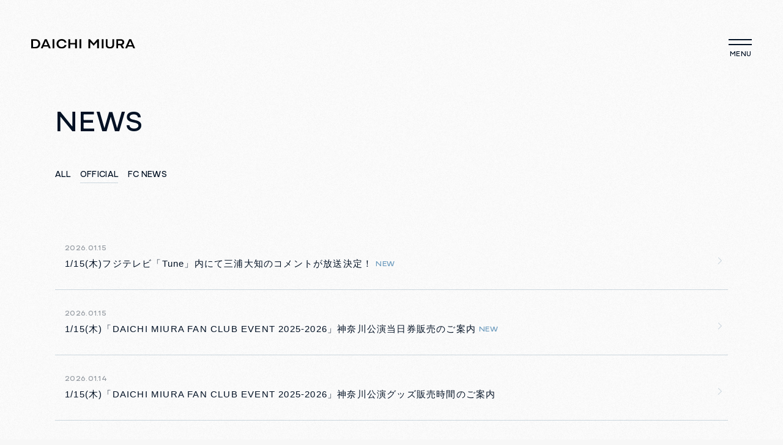

--- FILE ---
content_type: text/html; charset=UTF-8
request_url: https://daichi-miura.jp/news/list/1/2/
body_size: 18390
content:
<!DOCTYPE html>
<html lang="ja" xmlns:fb="http://ogp.me/ns/fb#">
<head>
<meta charset="UTF-8">
<meta name="description" content="DAICHI MIURA 三浦大知オフィシャルサイト｜三浦大知オフィシャルファンクラブ「大知識」"><meta name="robots" content="index, follow"><meta name="viewport" content="width=device-width, initial-scale=1.0, minimum-scale=1.0, maximum-scale=1.0, shrink-to-fit=no" />
<meta name="format-detection" content="telephone=no">

<meta property="og:type" content="website">
<meta property="og:site_name" content="DAICHI MIURA 三浦大知オフィシャルサイト｜三浦大知オフィシャルファンクラブ「大知識」">
<meta property="og:title" content="DAICHI MIURA 三浦大知オフィシャルサイト｜三浦大知オフィシャルファンクラブ「大知識」">
<meta property="og:locale" content="ja_JP">
<meta property="og:url" content="https://daichi-miura.jp/">
<meta property="og:image" content="https://daichi-miura.jp/og_image.png">
<meta property="fb:app_id" content="">

<meta name="twitter:card" content="summary_large_image">
<meta name="twitter:site" content="DAICHI MIURA 三浦大知オフィシャルサイト｜三浦大知オフィシャルファンクラブ「大知識」">
<meta name="twitter:title" content="DAICHI MIURA 三浦大知オフィシャルサイト｜三浦大知オフィシャルファンクラブ「大知識」">
<meta name="twitter:description" content="DAICHI MIURA 三浦大知オフィシャルサイト｜三浦大知オフィシャルファンクラブ「大知識」">
<meta name="twitter:url" content="https://daichi-miura.jp/">
<meta name="twitter:image" content="https://daichi-miura.jp/og_image.png">

<title>	NEWS
	</title>



<meta name="theme-color" content="#ffffff">
<link rel="icon" type="image/x-icon" href="/favicon.ico">
<link rel="apple-touch-icon" href="/apple-touch-icon.png">
<link rel="stylesheet" href="https://cmn-assets.plusmember.jp/webfont/assets/font/fontawesome/css/all.min.css">
<link rel="stylesheet" href="https://use.typekit.net/hkt2zff.css">
<link rel="preconnect" href="https://fonts.googleapis.com">
<link rel="preconnect" href="https://fonts.gstatic.com" crossorigin>
<link href="https://fonts.googleapis.com/css2?family=Noto+Sans+JP:wght@400;500&display=swap" rel="stylesheet">

<link rel="stylesheet" href="/static/original/fanclub/css/fanclub-service.css?=2026012207">

<script src="//ajax.googleapis.com/ajax/libs/jquery/2.2.4/jquery.min.js"></script>
<script src="/static/original/fanclub/plugin/js/delighters.js?=20260122"></script>
<script src="/static/original/fanclub/js/common.js?=20260122"></script>


        <!-- Global site tag (gtag.js) - Google Analytics -->
    <script async src="https://www.googletagmanager.com/gtag/js?id=G-9NDL7SNY8C"></script>
    <script>
        window.dataLayer = window.dataLayer || [];
        function gtag(){dataLayer.push(arguments);}
        gtag('js', new Date());

                    gtag('config', 'G-9NDL7SNY8C');
                gtag('set', 'linker', {
            'accept_incoming': true,
            'domains': ['secure.plusmember.jp']
        });

                    var browsingapp = 'false';
            gtag('set', 'dimension5', browsingapp);
        
                    var member =  '0';
            gtag('set', 'dimension1', member);
            var member_hit = '0';
            gtag('set', 'dimension6', member_hit);
            </script>

</head>

<body   class="page--news" style="" onContextmenu="return true">
<noscript>
<div class="noteBox">
<p class="note">JavaScriptが無効になっています</p>
<p>本サービスをお楽しみいただくには、JavaScript を有効にする必要があります。</p>
</div>
</noscript>

<div class="wrap">
<div class="texture"><span></span></div>
<header class="header" id="header">
	<h1 class="logo">
		<a href="https://daichi-miura.jp/">
			<img src="/static/daichimiura/common/logo/logo_main.svg" alt="DAICHI MIURA 三浦大知オフィシャルサイト｜三浦大知オフィシャルファンクラブ「大知識」">
		</a>
	</h1>

<div class="header_inner">
	<div class="block--drawer__inner">
		<div class="drawer nologin">
			<div class="drawer-inner">
				<nav class="g-nav">
					<div class="block--nav__sns">
												<ul class="list--nav__sns">
							<li class="nav__item--twitter">
  <a href="https://twitter.com/daichimiurainfo/" target="_blank"><i class="fa fa-twitter"></i></a>
</li>
<li class="nav__item--instagram">
  <a href="https://www.instagram.com/daichimiura824/" target="_blank"><i class="fab fa-instagram"></i></a>
</li>
<li class="nav__item--youtube">
  <a href="https://www.youtube.com/user/DaichiMiuraCh/" target="_blank"><i class="fab fa-youtube"></i></a>
</li>
<li class="nav__item--line">
  <a href="https://lin.ee/zRVD1Ud" target="_blank"><i class="fa-brands fa-line"></i></a>
</li>
<li class="nav__item--tiktok">
  <a href="https://www.tiktok.com/@daichimiura_824/" target="_blank"><i class="fab fa-tiktok"></i></a>
</li>
<li class="nav__item--spotify">
  <a href="https://open.spotify.com/artist/4UTEZqrPqLDOhBfraPNciJ?si=PEsFXzBXTDG6C4DBbcEgZQ" target="_blank"><i class="fa-brands fa-spotify"></i></a>
</li>
<li class="nav__item--applemusic">
  <a href="https://music.apple.com/jp/artist/%E4%B8%89%E6%B5%A6%E5%A4%A7%E7%9F%A5/285078601" target="_blank"><i class="fa-solid fa-music"></i></a>
</li>						</ul>
					</div>
					<div class="inner_flex_pc">
					<div class="block--nav__official">
						<p class="nav-tit">OFFICIAL MENU</p>
						<ul class="list--nav__contents">
							<li class="nav--item__home"><a href="https://daichi-miura.jp/" data-hover="HOME"><span>HOME</span></a></li>
							<li class="nav--item__news"><a href="https://daichi-miura.jp/news/1/" data-hover="NEWS"><span>NEWS</span></a></li>
							<li class="nav--item__schedule"><a href="https://daichi-miura.jp/news/4/" data-hover="MEDIA"><span>MEDIA</span></a></li>
							<li class="nav--item__live"><a href="https://daichi-miura.jp/news/list/6/7/" data-hover="LIVE"><span>LIVE</span></a></li>
							<li class="nav--item__video"><a href="https://daichi-miura.jp/news/list/12/13/" data-hover="VIDEO"><span>VIDEO</span></a></li>
							<li class="nav--item__biography"><a href="https://daichi-miura.jp/feature/profile" data-hover="PROFILE"><span>PROFILE</span></a></li>
							<li class="nav--item__discography"><a href="https://daichi-miura.jp/discography/" data-hover="DISCOGRAPHY"><span>DISCOGRAPHY</span></a></li>
							<li class="nav--item__app"><a href="https://daichi-miura.jp/feature/miuradaichi_app" data-hover="APPLI"><span>APPLI</span></a></li>
						</ul>
					</div>
					<div class="block--nav__fc">
						<p class="nav-tit">FANCLUB MENU</p>
						<ul class="list--nav__login">
														<li class="nav--join"><a href="https://daichi-miura.jp/feature/entry" data-hover="JOIN"><span>JOIN</span></a></li>
							<li class="nav--login"><a href="https://secure.plusmember.jp/daichimiura/1/login/?url=https%253A%252F%252Fdaichi-miura.jp%252Fnews%252Flist%252F1%252F2%252F" data-hover="LOGIN"><span>LOGIN</span></a></li>
													</ul>
						<ul class="list--nav__contents">
							<li class="nav--item__movie"><a href="https://daichi-miura.jp/movies/list/1/0/" data-hover="PREMIUM MOVIE"><span>PREMIUM MOVIE</span></a></li>
							<li class="nav--item__radio"><a href="https://daichi-miura.jp/streams/list/4/0/" data-hover="DAICHISHIKI Radio"><span>DAICHISHIKI Radio</span></a></li>
														<li class="nav--item__blog"><a href="https://daichi-miura.jp/blog/list/1/0/" data-hover="PHOTO"><span>PHOTO</span></a></li>
							<li class="nav--item__gacha"><a href="https://daichi-miura.jp/feature/fc9b83b298e4bd46afb07726ecaaa2c7" data-hover="UTAGACHA"><span>UTAGACHA</span></a></li>
							<li class="nav--item__ticket"><a href="https://daichi-miura.jp/news/list/14/15/" data-hover="TICKET"><span>TICKET</span></a></li>
							<li class="nav--item__store"><a href="https://daichi-miura.jp/feature/store" data-hover="STORE"><span>STORE</span></a></li>
							<li class="nav--item__stream"><a href="https://daichi-miura.jp/feature/streaming" data-hover="STREAM"><span>STREAM</span></a></li>
						</ul>
					</div>
					</div>				</nav>
			</div>
		</div>
		<div class="drawer__btn">
			<div class="drawer__btn-line">
			<span></span>
			<span></span>
			</div>
			<div class="drawer__btn-inner">&nbsp;</div>
		</div>
	</div>
</div></header>
<main class="content-main" role="main">
<section class="section--list">
<h2 class="section-tit">
NEWS
</h2>

<div class="block--category">
	<ul class="block--nav__category">
		<li>
			<a href="/news/1">ALL</a>
		</li>
				<li class="cat2 current">
			<a href="/news/list/1/2/">OFFICIAL</a>
		</li>
				<li class="cat3">
			<a href="/news/list/1/3/">FC NEWS</a>
		</li>
			</ul>
</div>

<ul class="list--information">
		<li>
		<a href="/news/detail/826">
						<div class="block--sub__info">
			<time class="date" datetime="2026-01-15">2026.01.15</time>
		</div>
		<p class="tit">1/15(木)フジテレビ「Tune」内にて三浦大知のコメントが放送決定！		<span class="new">NEW</span>		</p>
		</a>
	</li>
		<li>
		<a href="/news/detail/825">
						<div class="block--sub__info">
			<time class="date" datetime="2026-01-15">2026.01.15</time>
		</div>
		<p class="tit">1/15(木)「DAICHI MIURA FAN CLUB EVENT 2025-2026」神奈川公演当日券販売のご案内		<span class="new">NEW</span>		</p>
		</a>
	</li>
		<li>
		<a href="/news/detail/824">
						<div class="block--sub__info">
			<time class="date" datetime="2026-01-14">2026.01.14</time>
		</div>
		<p class="tit">1/15(木)「DAICHI MIURA FAN CLUB EVENT 2025-2026」神奈川公演グッズ販売時間のご案内				</p>
		</a>
	</li>
		<li>
		<a href="/news/detail/822">
						<div class="block--sub__info">
			<time class="date" datetime="2026-01-10">2026.01.10</time>
		</div>
		<p class="tit">1/11(日)「DAICHI MIURA FAN CLUB EVENT 2025-2026」愛知公演当日券販売のご案内				</p>
		</a>
	</li>
		<li>
		<a href="/news/detail/821">
						<div class="block--sub__info">
			<time class="date" datetime="2026-01-10">2026.01.10</time>
		</div>
		<p class="tit">1/11(日)「DAICHI MIURA FAN CLUB EVENT 2025-2026」愛知公演グッズ販売時間のご案内				</p>
		</a>
	</li>
		<li>
		<a href="/news/detail/820">
						<div class="block--sub__info">
			<time class="date" datetime="2026-01-09">2026.01.09</time>
		</div>
		<p class="tit">1/14(水)発売「NON STOP DJ MIX Vol.3」購入者特典が決定！				</p>
		</a>
	</li>
		<li>
		<a href="/news/detail/815">
						<div class="block--sub__info">
			<time class="date" datetime="2025-12-22">2025.12.22</time>
		</div>
		<p class="tit">12/31(水) [TBS]「CDTVライブ！ライブ！年越しカウントダウンFes.2025→2026」出演決定！				</p>
		</a>
	</li>
		<li>
		<a href="/news/detail/809">
						<div class="block--sub__info">
			<time class="date" datetime="2025-12-22">2025.12.22</time>
		</div>
		<p class="tit">「DAICHI MIURA FAN CLUB EVENT 2025-2026」当日引換券販売のお知らせ				</p>
		</a>
	</li>
		<li>
		<a href="/news/detail/813">
						<div class="block--sub__info">
			<time class="date" datetime="2025-12-20">2025.12.20</time>
		</div>
		<p class="tit">12/29(月)日本テレビ「発表！今年イチバン聴いた歌〜年間ミュージックアワード 2025〜」出演決定！				</p>
		</a>
	</li>
		<li>
		<a href="/news/detail/812">
						<div class="block--sub__info">
			<time class="date" datetime="2025-12-20">2025.12.20</time>
		</div>
		<p class="tit">2/20(金)フジテレビ系列「ミュージックフェア3100回記念コンサート」出演決定！				</p>
		</a>
	</li>
	</ul>


	<ul class="block--pager">
		<li class="pager__item--newer">
					<span></span>
				</li>
											<li class="pager__item--current"><span>1</span></li>
												<li class="pager__item--other">
				<a href="/news/list/1/2/?page=2" >2</a></li>
												<li class="pager__item--other">
				<a href="/news/list/1/2/?page=3" >3</a></li>
												<li class="pager__item--other">
				<a href="/news/list/1/2/?page=4" >4</a></li>
												<li class="pager__item--other">
				<a href="/news/list/1/2/?page=5" >5</a></li>
					
		<li class="pager__item--older">
					<a href="/news/list/1/2/?page=2"></a>
				</li>
	</ul>

</section>
</main>

<footer class="footer">
	<div class="inner">
			<ul class="footer--sns">
			<li class="nav__item--twitter">
  <a href="https://twitter.com/daichimiurainfo/" target="_blank"><i class="fa fa-twitter"></i></a>
</li>
<li class="nav__item--instagram">
  <a href="https://www.instagram.com/daichimiura824/" target="_blank"><i class="fab fa-instagram"></i></a>
</li>
<li class="nav__item--youtube">
  <a href="https://www.youtube.com/user/DaichiMiuraCh/" target="_blank"><i class="fab fa-youtube"></i></a>
</li>
<li class="nav__item--line">
  <a href="https://lin.ee/zRVD1Ud" target="_blank"><i class="fa-brands fa-line"></i></a>
</li>
<li class="nav__item--tiktok">
  <a href="https://www.tiktok.com/@daichimiura_824/" target="_blank"><i class="fab fa-tiktok"></i></a>
</li>
<li class="nav__item--spotify">
  <a href="https://open.spotify.com/artist/4UTEZqrPqLDOhBfraPNciJ?si=PEsFXzBXTDG6C4DBbcEgZQ" target="_blank"><i class="fa-brands fa-spotify"></i></a>
</li>
<li class="nav__item--applemusic">
  <a href="https://music.apple.com/jp/artist/%E4%B8%89%E6%B5%A6%E5%A4%A7%E7%9F%A5/285078601" target="_blank"><i class="fa-solid fa-music"></i></a>
</li>			</ul>
			<dl class="list--support">
			<dt>SUPPORT</dt>
				<dd>
					<ul class="nav--support">
						<li><a href="https://daichi-miura.jp/faq/">ヘルプ・お問い合わせ</a></li>
						<li><a href="https://daichi-miura.jp/feature/terms">利用規約</a></li>
						<li><a href="https://daichi-miura.jp/feature/privacy">プライバシーポリシー</a></li>
						<li><a href="https://daichi-miura.jp/feature/device">推奨環境</a></li>
						<li><a href="https://daichi-miura.jp/feature/deals">特定商取引法に関する表記</a></li>
																		<li><a href="https://secure.plusmember.jp/daichimiura/1/login/?url=https%253A%252F%252Fdaichi-miura.jp%252Fnews%252Flist%252F1%252F2%252F">ログイン</a></li>
						<li><a href="https://daichi-miura.jp/feature/entry">会員登録</a></li>
																	</ul>
				</dd>
			</dl>
			<p class="copyright"><small>&nbsp;©RISINGPRODUCTION</small></p>
	</div>
</footer>

</div>

<div class="svg-symbol">
<svg version="1.1" xmlns="https://www.w3.org/2000/svg" xmlns:xlink="https://www.w3.org/1999/xlink">

<symbol id="line-ico" viewBox="0 0 315 300">
<path d="M280.344,206.351 C280.344,206.351 280.354,206.351 280.354,206.351 C247.419,244.375 173.764,290.686 157.006,297.764 C140.251,304.844 142.724,293.258 143.409,289.286 C143.809,286.909 145.648,275.795 145.648,275.795 C146.179,271.773 146.725,265.543 145.139,261.573 C143.374,257.197 136.418,254.902 131.307,253.804 C55.860,243.805 0.004,190.897 0.004,127.748 C0.004,57.307 70.443,-0.006 157.006,-0.006 C243.579,-0.006 314.004,57.307 314.004,127.748 C314.004,155.946 303.108,181.342 280.344,206.351 ZM95.547,153.146 C95.547,153.146 72.581,153.146 72.581,153.146 C72.581,153.146 72.581,98.841 72.581,98.841 C72.581,94.296 68.894,90.583 64.352,90.583 C59.819,90.583 56.127,94.296 56.127,98.841 C56.127,98.841 56.127,161.398 56.127,161.398 C56.127,165.960 59.819,169.660 64.352,169.660 C64.352,169.660 95.547,169.660 95.547,169.660 C100.092,169.660 103.777,165.960 103.777,161.398 C103.777,156.851 100.092,153.146 95.547,153.146 ZM127.810,98.841 C127.810,94.296 124.120,90.583 119.583,90.583 C115.046,90.583 111.356,94.296 111.356,98.841 C111.356,98.841 111.356,161.398 111.356,161.398 C111.356,165.960 115.046,169.660 119.583,169.660 C124.120,169.660 127.810,165.960 127.810,161.398 C127.810,161.398 127.810,98.841 127.810,98.841 ZM202.908,98.841 C202.908,94.296 199.219,90.583 194.676,90.583 C190.137,90.583 186.442,94.296 186.442,98.841 C186.442,98.841 186.442,137.559 186.442,137.559 C186.442,137.559 154.466,93.894 154.466,93.894 C152.926,91.818 150.460,90.583 147.892,90.583 C147.007,90.583 146.127,90.730 145.282,91.010 C141.916,92.142 139.650,95.287 139.650,98.841 C139.650,98.841 139.650,161.398 139.650,161.398 C139.650,165.960 143.345,169.660 147.885,169.660 C152.427,169.660 156.114,165.960 156.114,161.398 C156.114,161.398 156.114,122.705 156.114,122.705 C156.114,122.705 188.090,166.354 188.090,166.354 C189.637,168.431 192.094,169.660 194.667,169.660 C195.546,169.660 196.434,169.521 197.279,169.236 C200.650,168.114 202.908,164.966 202.908,161.398 C202.908,161.398 202.908,98.841 202.908,98.841 ZM253.385,138.381 C257.927,138.381 261.617,134.674 261.617,130.129 C261.617,125.569 257.927,121.872 253.385,121.872 C253.385,121.872 230.426,121.872 230.426,121.872 C230.426,121.872 230.426,107.103 230.426,107.103 C230.426,107.103 253.385,107.103 253.385,107.103 C257.927,107.103 261.617,103.398 261.617,98.841 C261.617,94.296 257.927,90.583 253.385,90.583 C253.385,90.583 222.187,90.583 222.187,90.583 C217.650,90.583 213.955,94.296 213.955,98.841 C213.955,98.850 213.955,98.858 213.955,98.878 C213.955,98.878 213.955,130.109 213.955,130.109 C213.955,130.114 213.955,130.129 213.955,130.129 C213.955,130.139 213.955,130.139 213.955,130.149 C213.955,130.149 213.955,161.398 213.955,161.398 C213.955,165.960 217.655,169.660 222.187,169.660 C222.187,169.660 253.385,169.660 253.385,169.660 C257.915,169.660 261.617,165.960 261.617,161.398 C261.617,156.851 257.915,153.146 253.385,153.146 C253.385,153.146 230.426,153.146 230.426,153.146 C230.426,153.146 230.426,138.381 230.426,138.381 C230.426,138.381 253.385,138.381 253.385,138.381 Z">
</symbol>

<symbol id="arrow" viewBox="0 0 13.54 9.92">
<defs><style>.cls-1{fill:none;stroke:#000;stroke-miterlimit:10}</style></defs>
<g><path id="top_arc" d="M13.39 4.96C9.67 6.12 7.67 8.64 7.36 9.8" class="cls-1"/><path id="bottom_arc" d="M13.39 4.96C9.68 3.8 7.67 1.29 7.37.13" class="cls-1"/><path id="_shaft" d="M13.39 4.96H0" class="cls-1"/></g>
</symbol>

<symbol id="arrow-thin" viewBox="0 0 62.35 45.17">
<defs><style>.cls-1{fill:none;stroke:#000000;stroke-miterlimit:10;}</style></defs><g><path class="cls-1" d="m62.2,22.59c-17.26,5.39-26.59,17.07-27.99,22.46"/><path class="cls-1" d="m62.2,22.59C44.94,17.2,35.61,5.51,34.21.13"/><line class="cls-1" x1="62.2" y1="22.59" y2="22.59"/></g>
</symbol>

</svg>
</div></body>
</html>


--- FILE ---
content_type: text/css;charset=utf-8
request_url: https://use.typekit.net/hkt2zff.css
body_size: 390
content:
/*
 * The Typekit service used to deliver this font or fonts for use on websites
 * is provided by Adobe and is subject to these Terms of Use
 * http://www.adobe.com/products/eulas/tou_typekit. For font license
 * information, see the list below.
 *
 * mozaic-geo-variable:
 *   - http://typekit.com/eulas/0000000000000000774b9a98
 *
 * © 2009-2026 Adobe Systems Incorporated. All Rights Reserved.
 */
/*{"last_published":"2023-03-17 03:17:21 UTC"}*/

@import url("https://p.typekit.net/p.css?s=1&k=hkt2zff&ht=tk&f=51612&a=92945292&app=typekit&e=css");

@font-face {
font-family:"mozaic-geo-variable";
src:url("https://use.typekit.net/af/7497cb/0000000000000000774b9a98/30/l?primer=7cdcb44be4a7db8877ffa5c0007b8dd865b3bbc383831fe2ea177f62257a9191&fvd=n4&v=3") format("woff2"),url("https://use.typekit.net/af/7497cb/0000000000000000774b9a98/30/d?primer=7cdcb44be4a7db8877ffa5c0007b8dd865b3bbc383831fe2ea177f62257a9191&fvd=n4&v=3") format("woff"),url("https://use.typekit.net/af/7497cb/0000000000000000774b9a98/30/a?primer=7cdcb44be4a7db8877ffa5c0007b8dd865b3bbc383831fe2ea177f62257a9191&fvd=n4&v=3") format("opentype");
font-display:auto;font-style:normal;font-weight:400;font-stretch:normal;
}

.tk-mozaic-geo-variable { font-family: "mozaic-geo-variable",sans-serif; }


--- FILE ---
content_type: text/css
request_url: https://daichi-miura.jp/static/original/fanclub/css/fanclub-service.css?=2026012207
body_size: 136267
content:
@charset "UTF-8";
/* ==============================================================
*  base
* ============================================================ */
/*! normalize.css v8.0.0 | MIT License | github.com/necolas/normalize.css */
html {
  line-height: 1.15;
  -webkit-text-size-adjust: 100%;
}

body {
  margin: 0;
}

h1 {
  font-size: inherit;
  margin: 0;
}

hr {
  box-sizing: content-box;
  height: 0;
  overflow: visible;
}

pre {
  font-family: monospace, monospace;
  font-size: 1em;
}

a {
  background-color: transparent;
}

abbr[title] {
  border-bottom: none;
  text-decoration: underline;
  -webkit-text-decoration: underline dotted;
          text-decoration: underline dotted;
}

b, strong {
  font-weight: bolder;
}

code, kbd, samp {
  font-family: monospace, monospace;
  font-size: 1em;
}

small {
  font-size: 80%;
}

sub, sup {
  font-size: 75%;
  line-height: 0;
  position: relative;
  vertical-align: baseline;
}

sub {
  bottom: -0.25em;
}

sup {
  top: -0.5em;
}

img {
  border-style: none;
}

button, input, optgroup, select, textarea {
  font-family: inherit;
  font-size: 100%;
  line-height: 1.15;
  margin: 0;
}

button, input {
  overflow: visible;
}

button, select {
  text-transform: none;
}

[type=button], [type=reset], [type=submit], button {
  -webkit-appearance: button;
}

[type=button]::-moz-focus-inner, [type=reset]::-moz-focus-inner, [type=submit]::-moz-focus-inner, button::-moz-focus-inner {
  border-style: none;
  padding: 0;
}

[type=button]:-moz-focusring, [type=reset]:-moz-focusring, [type=submit]:-moz-focusring, button:-moz-focusring {
  outline: 1px dotted ButtonText;
}

fieldset {
  padding: 0.35em 0.75em 0.625em;
}

legend {
  box-sizing: border-box;
  color: inherit;
  display: table;
  max-width: 100%;
  padding: 0;
  white-space: normal;
}

progress {
  vertical-align: baseline;
}

textarea {
  overflow: auto;
}

[type=checkbox], [type=radio] {
  box-sizing: border-box;
  padding: 0;
}

[type=number]::-webkit-inner-spin-button, [type=number]::-webkit-outer-spin-button {
  height: auto;
}

[type=search] {
  -webkit-appearance: textfield;
  outline-offset: -2px;
}

[type=search]::-webkit-search-decoration {
  -webkit-appearance: none;
}

::-webkit-file-upload-button {
  -webkit-appearance: button;
  font: inherit;
}

details {
  display: block;
}

summary {
  display: list-item;
}

template {
  display: none;
}

[hidden] {
  display: none;
}

body {
  word-wrap: break-word;
}

section, main {
  display: block;
}

*, *::before, *::after {
  box-sizing: border-box;
  margin: 0;
  padding: 0;
  outline: none;
}

i, em {
  font-style: normal;
}

table {
  border-collapse: collapse;
}

li {
  list-style: none;
}

img {
  max-width: 100%;
  line-height: 0;
}

* {
  background-repeat: no-repeat;
  background-position: 50% 50%;
  background-size: cover;
}

/* link*/
/* 2.3 form
------------------------------ */
.form {
  width: 100%;
  margin: 0 auto;
}
.form dt {
  margin: 2em 0 0.75em;
}
.form dd {
  margin: 0 0 1em;
}

/* placeholder */
::-webkit-input-placeholder {
  color: #888;
}

::-moz-placeholder {
  color: #888;
  opacity: 1;
}

:-ms-input-placeholder {
  color: #888;
}

:-moz-placeholder {
  color: #888;
}

/* autofill */
input:-webkit-autofill,
textarea:-webkit-autofill,
select:-webkit-autofill {
  box-shadow: 0 0 0px 1000px #fff inset;
}

/* icon--required */
.icon--required {
  position: relative;
}
.icon--required:before {
  position: absolute;
  content: "必須";
  color: #f7f7f7;
  font-size: 10px;
  text-align: center;
  line-height: 1;
  padding: 2px 4px;
  margin-left: 4px;
  position: relative;
  background: #c31515;
  border-radius: 2px;
  letter-spacing: 0.01em;
}

/* input */
input[type=text],
input[type=tel],
input[type=email],
input[type=password],
input[type=number],
input[type=time],
input[type=date] {
  font-family: YakuHanJP, -apple-system, "游ゴシック体", YuGothic, "Yu Gothic Medium", BlinkMacSystemFont, "ヒラギノ角ゴ ProN W3", "Hiragino Kaku Gothic ProN", sans-serif;
  font-weight: 400;
  -webkit-appearance: none;
  display: inline-block;
  width: 100%;
  max-width: 100%;
  box-shadow: none;
  border-radius: 0.3em;
  border: 1px solid rgba(2, 17, 36, 0.4);
  padding: 1em 0.5em;
  background: #fff;
  color: #000;
}
@media screen and (min-width: 961px) {
  input[type=text],
  input[type=tel],
  input[type=email],
  input[type=password],
  input[type=number],
  input[type=time],
  input[type=date] {
    font-size: 1.5rem;
    line-height: 1.6;
    letter-spacing: 0.08em;
  }
}
@media screen and (min-width: 1px) and (max-width: 960px) {
  input[type=text],
  input[type=tel],
  input[type=email],
  input[type=password],
  input[type=number],
  input[type=time],
  input[type=date] {
    font-weight: 400;
    font-size: 1.4rem;
    line-height: 1.6;
    letter-spacing: 0.08em;
  }
}
@media screen and (min-width: 756px) and (max-width: 960px) {
  input[type=text],
  input[type=tel],
  input[type=email],
  input[type=password],
  input[type=number],
  input[type=time],
  input[type=date] {
    font-size: 1.6rem;
    line-height: 1.6;
    letter-spacing: 0.08em;
  }
}
input[type=text]:focus,
input[type=tel]:focus,
input[type=email]:focus,
input[type=password]:focus,
input[type=number]:focus,
input[type=time]:focus,
input[type=date]:focus {
  border-color: inherit;
}
input[type=text].form__error,
input[type=tel].form__error,
input[type=email].form__error,
input[type=password].form__error,
input[type=number].form__error,
input[type=time].form__error,
input[type=date].form__error {
  background: #fff0ea;
  color: #c31515;
  border-color: #c31515;
}
input[type=text].form__error:focus,
input[type=tel].form__error:focus,
input[type=email].form__error:focus,
input[type=password].form__error:focus,
input[type=number].form__error:focus,
input[type=time].form__error:focus,
input[type=date].form__error:focus {
  background: transparent;
  color: inherit;
  border-color: inherit;
}
input[type=text][disabled],
input[type=tel][disabled],
input[type=email][disabled],
input[type=password][disabled],
input[type=number][disabled],
input[type=time][disabled],
input[type=date][disabled] {
  background: #ddd;
  border: none;
  opacity: 0.5;
}

.input--half {
  width: 50% !important;
}

.input--quarter {
  width: 25% !important;
}

/* textarea */
textarea {
  font-family: YakuHanJP, -apple-system, "游ゴシック体", YuGothic, "Yu Gothic Medium", BlinkMacSystemFont, "ヒラギノ角ゴ ProN W3", "Hiragino Kaku Gothic ProN", sans-serif;
  font-weight: 400;
  -webkit-appearance: none;
  display: inline-block;
  width: 100%;
  max-width: 100%;
  box-shadow: none;
  border-radius: 0.3em;
  border: 1px solid rgba(2, 17, 36, 0.4);
  padding: 1em 0.5em;
  height: auto;
  line-height: 1.6;
}
@media screen and (min-width: 961px) {
  textarea {
    font-size: 1.5rem;
    line-height: 1.6;
    letter-spacing: 0.08em;
  }
}
@media screen and (min-width: 1px) and (max-width: 960px) {
  textarea {
    font-weight: 400;
    font-size: 1.4rem;
    line-height: 1.6;
    letter-spacing: 0.08em;
  }
}
@media screen and (min-width: 756px) and (max-width: 960px) {
  textarea {
    font-size: 1.6rem;
    line-height: 1.6;
    letter-spacing: 0.08em;
  }
}
textarea:focus {
  border-color: inherit;
}
textarea.form__error {
  background: #fff0ea;
  color: #c31515;
  border-color: #c31515;
}
textarea.form__error:focus {
  background: transparent;
  color: inherit;
  border-color: inherit;
}
textarea[disabled] {
  background: #ddd;
  border: none;
  opacity: 0.5;
}

/* select */
.form__select {
  display: inline-block;
  position: relative;
}
.form__select::after {
  content: "";
  display: inline-block;
  width: 0.5em;
  height: 0.5em;
  border: 1px solid #f7f7f7;
  border-top: none;
  border-right: none;
  transform: rotate(-135deg);
  transition: 0.3s;
  vertical-align: middle;
}
.form__select:after {
  position: absolute;
  top: 50%;
  right: 0.5em;
  transform: translateY(-50%) rotate(-45deg);
}
.form__select select {
  font-family: YakuHanJP, -apple-system, "游ゴシック体", YuGothic, "Yu Gothic Medium", BlinkMacSystemFont, "ヒラギノ角ゴ ProN W3", "Hiragino Kaku Gothic ProN", sans-serif;
  font-weight: 400;
  -webkit-appearance: none;
  display: inline-block;
  width: 100%;
  max-width: 100%;
  box-shadow: none;
  border-radius: 0.3em;
  border: 1px solid rgba(2, 17, 36, 0.4);
  padding: 1em 0.5em;
  padding-right: 2.5em;
}
@media screen and (min-width: 961px) {
  .form__select select {
    font-size: 1.5rem;
    line-height: 1.6;
    letter-spacing: 0.08em;
  }
}
@media screen and (min-width: 1px) and (max-width: 960px) {
  .form__select select {
    font-weight: 400;
    font-size: 1.4rem;
    line-height: 1.6;
    letter-spacing: 0.08em;
  }
}
@media screen and (min-width: 756px) and (max-width: 960px) {
  .form__select select {
    font-size: 1.6rem;
    line-height: 1.6;
    letter-spacing: 0.08em;
  }
}
.form__select select:focus {
  border-color: inherit;
}
.form__select select.form__error {
  background: #fff0ea;
  color: #c31515;
  border-color: #c31515;
}
.form__select select.form__error:focus {
  background: transparent;
  color: inherit;
  border-color: inherit;
}
.form__select select[disabled] {
  background: #ddd;
  border: none;
  opacity: 0.5;
}

.form__checkbox label p {
  display: inline-block;
  padding: 0.5em;
  position: relative;
  cursor: pointer;
  padding-left: 1.8em;
}
.form__checkbox input[type=checkbox],
.form__checkbox input[type=radio],
.form__checkbox input[type=file] {
  -webkit-appearance: none;
  width: 0;
  height: 0;
  opacity: 0;
  position: absolute;
}
.form__checkbox.form__error {
  color: #c31515;
}
.form__checkbox label p::before {
  content: "";
  display: inline-block;
  width: 1.2em;
  height: 1.2em;
  border-radius: 0.3em;
  border: 1px solid rgba(2, 17, 36, 0.4);
  margin: -0.6em 0 0;
  position: absolute;
  top: 50%;
  left: 0;
}
.form__checkbox label p::after {
  content: "";
  display: inline-block;
  width: 0.8em;
  height: 0.4em;
  border: 2px solid rgba(2, 17, 36, 0.4);
  border-top: none;
  border-right: none;
  margin: -0.25em 0 0;
  position: absolute;
  top: 70%;
  left: 0.2em;
  transform: rotate(-45deg);
  opacity: 0;
}
.form__checkbox :checked ~ p::after {
  top: 50%;
  opacity: 1;
}

.form__radio label p {
  display: inline-block;
  padding: 0.5em;
  position: relative;
  cursor: pointer;
  padding-left: 1.8em;
}
.form__radio input[type=checkbox],
.form__radio input[type=radio],
.form__radio input[type=file] {
  -webkit-appearance: none;
  width: 0;
  height: 0;
  opacity: 0;
  position: absolute;
}
.form__radio.form__error {
  color: #c31515;
}
.form__radio label p::before {
  content: "";
  display: inline-block;
  width: 1.2em;
  height: 1.2em;
  border-radius: 50%;
  border: 1px solid rgba(2, 17, 36, 0.4);
  margin: -0.6em 0 0;
  position: absolute;
  top: 50%;
  left: 0;
}
.form__radio :checked ~ p::before {
  border-color: rgba(2, 17, 36, 0.4);
  border-width: 0.3em;
}

.form__toggle label p {
  display: inline-block;
  padding: 0.5em;
  position: relative;
  cursor: pointer;
  padding-left: 1.8em;
}
.form__toggle input[type=checkbox],
.form__toggle input[type=radio],
.form__toggle input[type=file] {
  -webkit-appearance: none;
  width: 0;
  height: 0;
  opacity: 0;
  position: absolute;
}
.form__toggle.form__error {
  color: #c31515;
}
.form__toggle label p {
  padding-left: 0;
  position: relative;
}

/* horizontal */
.form--horizontal li {
  display: inline-block;
}
.form--horizontal li .form__selectbox {
  display: inline-block !important;
}

.form--horizontal label {
  display: inline-block;
  margin: 0 0.3em 0 0;
}

/* error-list */
/* ==============================================================
*  contents
* ============================================================ */
/* base
============================== */
html {
  padding: 0;
  font-size: 62.5%;
}

html, body {
  height: 100%;
  scroll-behavior: smooth;
}

body {
  position: relative;
  background: #f7f7f7;
  color: #021124;
  font-family: YakuHanJP, -apple-system, "游ゴシック体", YuGothic, "Yu Gothic Medium", BlinkMacSystemFont, "ヒラギノ角ゴ ProN W3", "Hiragino Kaku Gothic ProN", sans-serif;
  font-weight: 400;
  word-wrap: break-word;
  font-feature-settings: "palt";
}
@media screen and (min-width: 961px) {
  body {
    font-size: 1.5rem;
    line-height: 1.6;
    letter-spacing: 0.08em;
  }
}
@media screen and (min-width: 1px) and (max-width: 960px) {
  body {
    font-weight: 400;
    font-size: 1.4rem;
    line-height: 1.6;
    letter-spacing: 0.08em;
  }
}
@media screen and (min-width: 756px) and (max-width: 960px) {
  body {
    font-size: 1.6rem;
    line-height: 1.6;
    letter-spacing: 0.08em;
  }
}

.wrap {
  display: flex;
  flex-direction: column;
  position: relative;
  z-index: 0;
  min-height: 100vh;
}

a {
  color: inherit;
  text-decoration: none;
  line-height: 1;
}

img {
  max-width: 100%;
  background-repeat: no-repeat;
  background-position: 50% 50%;
  background-size: cover;
  line-height: 0;
}

.clearfix::after {
  content: "";
  display: block;
  clear: both;
}

::-moz-selection {
  background: rgba(112, 112, 112, 0.2);
  color: #021124;
}

::selection {
  background: rgba(112, 112, 112, 0.2);
  color: #021124;
}

::-moz-selection {
  background: rgba(112, 112, 112, 0.2);
  color: #021124;
}

.svg-symbol {
  display: none;
}

.texture {
  width: 100%;
  height: 100%;
  position: absolute;
  pointer-events: none;
  z-index: -1;
}
.texture span {
  display: block;
  width: 100%;
  height: 100%;
  background: no-repeat center;
  background-size: cover;
  background-attachment: fixed;
  top: 0;
  left: 0;
  background-image: url(/static/daichimiura/common/parts/bg.png);
  background-repeat: repeat;
}

.right {
  text-align: right;
}

.center {
  text-align: center;
}

.bold {
  font-weight: bold;
}

.red {
  color: #c31515;
}

.txt--basic {
  margin: 0 0 1em;
}

.txt--sub {
  font-size: 11px;
  line-height: 1.3;
}

.txt--jp {
  font-family: YakuHanJP, -apple-system, "游ゴシック体", YuGothic, "Yu Gothic Medium", BlinkMacSystemFont, "ヒラギノ角ゴ ProN W3", "Hiragino Kaku Gothic ProN", sans-serif;
  font-weight: 400;
}
@media screen and (min-width: 961px) {
  .txt--jp {
    font-size: 1.5rem;
    line-height: 1.6;
    letter-spacing: 0.08em;
  }
}
@media screen and (min-width: 1px) and (max-width: 960px) {
  .txt--jp {
    font-weight: 400;
    font-size: 1.4rem;
    line-height: 1.6;
    letter-spacing: 0.08em;
  }
}
@media screen and (min-width: 756px) and (max-width: 960px) {
  .txt--jp {
    font-size: 1.6rem;
    line-height: 1.6;
    letter-spacing: 0.08em;
  }
}

.txt--en {
  font-family: "mozaic-geo-variable", "Noto Sans JP", sans-serif;
  font-weight: 500;
  font-style: normal;
  letter-spacing: 0.02em;
}

i {
  font-family: "Font Awesome 5 Free";
}

.content-main {
  min-height: 100%;
}

.section-tit {
  font-family: "mozaic-geo-variable", "Noto Sans JP", sans-serif;
  font-weight: 500;
  font-style: normal;
  letter-spacing: 0.02em;
}

.date {
  margin-bottom: 4px;
  color: rgba(2, 17, 36, 0.4);
}

.tit {
  line-height: 1.5;
  word-break: break-word;
}

.section--list,
.section--detail {
  position: relative;
  width: 90%;
  max-width: 1100px;
  margin: 0 auto;
}
.section--list .category,
.section--detail .category {
  font-family: "mozaic-geo-variable", "Noto Sans JP", sans-serif;
  font-weight: 500;
  font-style: normal;
  letter-spacing: 0.02em;
  color: #021124;
}

.section--list .detail__btn,
.section--detail .detail__btn {
  text-align: center;
  display: block;
}
.section--list .detail__btn .arrow,
.section--detail .detail__btn .arrow {
  transform: scale(-1, 1);
}
.section--list .tit,
.section--detail .tit {
  font-weight: 400;
}

.list__more a {
  display: inline-block;
  font-family: "mozaic-geo-variable", "Noto Sans JP", sans-serif;
  font-weight: 500;
  font-style: normal;
  letter-spacing: 0.02em;
  line-height: 1;
  transition: opacity 0.3s ease-in 0.3s, letter-spacing 0.3s;
}
.list__more .arrow {
  width: 9px;
  height: 12px;
}

.list__detail {
  border-radius: 3em;
  border: 1px solid #707070;
  text-align: center;
}
.list__detail a {
  display: inline-block;
  font-family: "mozaic-geo-variable", "Noto Sans JP", sans-serif;
  font-weight: 500;
  font-style: normal;
  letter-spacing: 0.02em;
  line-height: 1;
  transition: opacity 0.3s ease-in 0.3s, letter-spacing 0.3s;
}
.list__detail .arrow {
  width: 9px;
  height: 12px;
}

.list--txt li {
  margin-bottom: 1em;
  padding-left: 1em;
  text-indent: -1em;
}
.list--txt li:first-of-type {
  margin-top: 0.6em;
}
.list--txt li:last-of-type {
  margin-bottom: 0;
}

.list--attention li {
  margin-bottom: 8px;
  padding-left: 1em;
  text-indent: -1em;
}
.list--attention li:last-of-type {
  margin-bottom: 0;
}

.list--tag li {
  display: inline-block;
  margin-right: 0.3em;
}
.list--tag a {
  display: block;
  color: #021124;
  border: 1px solid rgba(22, 74, 113, 0.2);
  border-radius: 2em;
  line-height: 1;
  text-align: center;
  padding: 0.8em 1em 0.8em;
}

.no-data {
  width: 100%;
  margin: 8em auto 0;
  font-weight: bold;
  text-align: center;
  font-family: "mozaic-geo-variable", "Noto Sans JP", sans-serif;
  font-weight: 500;
  font-style: normal;
  letter-spacing: 0.02em;
}

.modal {
  display: none;
}

.modaal-overlay {
  background-color: #021124 !important;
  opacity: 0.9 !important;
}

.modaal-close:before, .modaal-close:after {
  background: #fff;
}

.modal--close {
  font-size: 2.8em;
  line-height: 1;
  padding: 5px 10px;
  position: absolute;
  top: 0;
  right: 0;
  cursor: pointer;
}

.modal--contents {
  background: #F0F0F0;
  color: #131212;
  width: 100%;
  max-height: 80vh;
  display: inline-block;
  vertical-align: middle;
  overflow-y: scroll;
  position: absolute;
  top: 50%;
  left: 50%;
  transform: translate(-50%, -50%);
}
.modal--contents .inner {
  padding: 50px 6%;
  text-align: left;
}
.modal--contents .inner .edition + .edition {
  margin-top: 24px;
}
.modal--contents .inner ul {
  display: flex;
  flex-wrap: wrap;
  margin-top: 1em;
}
.modal--contents .inner ul li {
  margin: 2px;
  text-align: center;
}
.modal--contents .inner a {
  display: block;
  border: 1px solid #e4e4e4;
}
.modal--contents .inner a img {
  width: 100%;
  vertical-align: top;
}
.modal--contents .inner .tit {
  font-size: 1.6rem;
  margin-bottom: 0.3em;
  font-weight: 600;
}

.block--pager {
  display: flex;
  justify-content: center;
  align-items: center;
  flex-wrap: wrap;
  position: relative;
  margin: 5em auto 0;
  font-size: 1.5rem;
  text-align: center;
  font-family: "mozaic-geo-variable", "Noto Sans JP", sans-serif;
  font-weight: 500;
  font-style: normal;
  letter-spacing: 0.02em;
}
.block--pager li {
  position: relative;
  margin: 0 0.6em;
}
.block--pager a {
  display: block;
  position: relative;
  color: rgba(54, 91, 119, 0.5);
  text-decoration: none;
  transition: 0.2s;
}
.block--pager .pager__item--number {
  color: #365B77;
  text-align: center;
}
.block--pager .pager__item--newer {
  position: relative;
  top: 0;
  left: 0;
  width: 40px;
  height: 40px;
  padding: 0;
}
.block--pager .pager__item--newer a, .block--pager .pager__item--newer span {
  display: block;
  position: relative;
  width: 100%;
  height: 100%;
  padding: 12px 0;
}
.block--pager .pager__item--newer a::after, .block--pager .pager__item--newer span::after {
  content: "";
  display: block;
  position: absolute;
  top: 16px;
  right: 16px;
  width: 7px;
  height: 7px;
  border-top: solid 1px #365B77;
  border-right: solid 1px #365B77;
  transform: rotate(-135deg);
  transition: 0.2s;
}
.block--pager .pager__item--newer span::after {
  opacity: 0.3;
}
.block--pager .pager__item--older {
  width: 40px;
  height: 40px;
  padding: 0;
  position: relative;
  top: 0;
  right: 0;
}
.block--pager .pager__item--older a, .block--pager .pager__item--older span {
  display: block;
  width: 100%;
  height: 100%;
  padding: 12px 0;
  position: relative;
}
.block--pager .pager__item--older a::after, .block--pager .pager__item--older span::after {
  content: "";
  display: block;
  position: absolute;
  top: 16px;
  right: 16px;
  width: 7px;
  height: 7px;
  border-top: solid 1px #365B77;
  border-right: solid 1px #365B77;
  transform: rotate(45deg);
  transition: 0.2s;
}
.block--pager .pager__item--older span::after {
  opacity: 0.3;
}
.block--pager .pager__item--newer::before,
.block--pager .pager__item--older::before {
  display: none !important;
}
.block--pager .pager__item--current {
  display: inline-flex;
  justify-content: center;
  align-items: center;
  position: relative;
  color: #365B77;
  font-weight: bold;
  line-height: 1;
  letter-spacing: 0;
}
.block--pager .pager__item--current span {
  display: block;
  width: 100%;
  height: 100%;
}

.block--pager__detail {
  display: flex;
  justify-content: center;
  align-items: center;
  margin: 0 auto 3em;
}
.block--pager__detail .pager__item--newer,
.block--pager__detail .pager__item--older,
.block--pager__detail .pager__item--list {
  margin: 0 1em;
}
.block--pager__detail .pager__item--newer a, .block--pager__detail .pager__item--newer span,
.block--pager__detail .pager__item--older a,
.block--pager__detail .pager__item--older span,
.block--pager__detail .pager__item--list a,
.block--pager__detail .pager__item--list span {
  display: block;
  font-family: "mozaic-geo-variable", "Noto Sans JP", sans-serif;
  font-weight: 500;
  font-style: normal;
  letter-spacing: 0.02em;
  line-height: 1;
}
.block--pager__detail .pager__item--newer span,
.block--pager__detail .pager__item--older span,
.block--pager__detail .pager__item--list span {
  opacity: 0.3;
}
.block--pager__detail .pager__item--newer a, .block--pager__detail .pager__item--newer span {
  color: #fff;
}
.block--pager__detail .pager__item--older a, .block--pager__detail .pager__item--older span {
  color: #fff;
}
.block--pager__detail .pager__item--list a {
  color: #fff;
}
.block--pager__detail .detail__btn {
  display: flex;
}

/* image */
.ph, .thumb, .block--keyvisual {
  pointer-events: none;
  position: relative;
  line-height: 0;
}
.ph img, .thumb img, .block--keyvisual img {
  display: block;
  width: 100%;
}
.ph::after, .thumb::after, .block--keyvisual::after {
  content: "";
  display: block;
  width: 100%;
  height: 100%;
  position: absolute;
  top: 0;
  left: 0;
}
.ph .dummy, .thumb .dummy, .block--keyvisual .dummy {
  display: block;
  width: 100%;
  height: 100%;
  position: absolute;
  top: 0;
  left: 0;
}

/* video */
video {
  width: 100%;
  height: 100%;
  position: absolute;
  top: 0;
  left: 0;
}

.video {
  position: relative;
  padding-top: 56.25%;
}
.video iframe,
.video embed,
.video video {
  width: 100%;
  height: 100%;
  position: absolute;
  top: 0;
  left: 0;
}

.slide .thumb {
  position: relative;
  overflow: hidden;
}
.slide .thumb img {
  position: absolute;
  top: 0;
  left: 0;
  width: 100%;
  height: 100%;
  -o-object-fit: cover;
  object-fit: cover;
}

.swiper {
  overflow: visible;
}

.swiper-controller {
  position: relative;
  bottom: 4px;
}

.swiper-pagination {
  display: flex;
  justify-content: center;
}
.swiper-pagination .swiper-pagination-bullet {
  width: 6px;
  height: 6px;
  vertical-align: top;
  cursor: pointer;
  transition: all 0.3s 0s ease;
  background-color: #021124;
  border-radius: 0;
  opacity: 0.1;
  border-radius: 3em;
}
.swiper-pagination .swiper-pagination-bullet.swiper-pagination-bullet-active {
  opacity: 1;
}

.swiper-button-wrapper .swiper-button-prev,
.swiper-button-wrapper .swiper-button-next {
  width: auto;
  height: auto;
  position: relative;
  padding: 5px 0;
  font-size: 12px;
  display: inline-block;
  font-family: "mozaic-geo-variable", "Noto Sans JP", sans-serif;
  font-weight: 500;
  font-style: normal;
  letter-spacing: 0.02em;
  color: #021124;
}
.swiper-button-wrapper .swiper-button-prev::after,
.swiper-button-wrapper .swiper-button-next::after {
  visibility: hidden;
}
.swiper-button-wrapper .swiper-button-prev {
  left: inherit;
}

.form--confirm {
  border: 1px solid rgba(22, 74, 113, 0.2);
  padding: 40px 30px 10px;
  margin: 20px auto 40px;
}
.form--confirm dt {
  margin: 0 0 10px;
  opacity: 0.4;
}
.form--confirm dd {
  margin: 0 0 30px;
}

.btn {
  text-align: center;
}

.btn-base-style, .btn--sub, .btn--main {
  -webkit-appearance: none;
  -moz-appearance: none;
  appearance: none;
  display: inline-block;
  border: none;
  position: relative;
  z-index: 1;
}

.btn--main {
  background: #021124;
  color: #f7f7f7;
  height: inherit !important;
  line-height: inherit !important;
  padding: 20px;
  margin: 1em 0;
}

.btn--sub {
  border: 1px solid #365B77;
  color: #365B77;
  height: inherit !important;
  line-height: inherit !important;
  padding: 20px;
  margin: 1em 0;
}

.detail__btn {
  margin: 5em auto 0;
  display: inline-block;
  font-family: "mozaic-geo-variable", "Noto Sans JP", sans-serif;
  font-weight: 500;
  font-style: normal;
  letter-spacing: 0.02em;
  font-size: 15px;
  letter-spacing: 0.02em;
}
.detail__btn .arrow {
  width: 9px;
  height: 12px;
}

.list--information li {
  position: relative;
}
.list--information li::after {
  content: "";
  position: absolute;
  bottom: 0;
  left: 0;
  width: 100%;
  height: 1px;
  transform-origin: left center;
  background-color: rgba(22, 74, 113, 0.2);
}
.list--information li a {
  display: block;
  position: relative;
}
.list--information li a::after {
  content: "";
  display: inline-block;
  width: 0.5em;
  height: 0.5em;
  border: 1px solid rgba(22, 74, 113, 0.2);
  border-top: none;
  border-right: none;
  transform: rotate(-135deg);
  transition: 0.3s;
  vertical-align: middle;
}
.list--information li a:after {
  position: absolute;
  right: 1em;
  top: 50%;
  transform: rotate(-135deg) translate(-50%);
}
.list--information li a .block--sub__info {
  display: flex;
  align-items: center;
}
.list--information li a .block--sub__info *:only-child {
  border-right: none;
}
.list--information li a .block--sub__info, .list--information li a .date-box {
  font-family: "mozaic-geo-variable", "Noto Sans JP", sans-serif;
  font-weight: 500;
  font-style: normal;
  letter-spacing: 0.02em;
}
.list--information li a .block--date {
  display: inline-block;
}
.list--information li span.new {
  display: inline-block;
  position: relative;
  font-family: "mozaic-geo-variable", "Noto Sans JP", sans-serif;
  font-weight: 500;
  font-style: normal;
  letter-spacing: 0.02em;
  color: #6E9CBE;
  font-size: 1.3rem;
  top: -1px;
}

.list--contents, .list--discography {
  display: flex;
  justify-content: space-between;
  flex-wrap: wrap;
}
.list--contents li, .list--discography li {
  margin-bottom: 48px;
}
.list--contents li > a, .list--discography li > a {
  display: block;
  position: relative;
}
.list--contents li .thumb, .list--discography li .thumb {
  margin-bottom: 1em;
  overflow: hidden;
  position: relative;
  transform: scale(1);
}
.list--contents li .thumb img, .list--discography li .thumb img {
  display: block;
  width: 100%;
  height: 100%;
}
.list--contents li .thumb .blur, .list--discography li .thumb .blur {
  position: absolute;
  width: 100%;
  height: 100%;
  z-index: -1;
  top: 0;
  left: 0;
  filter: blur(20px);
  transform: scale(1);
}
.list--contents li .thumb .blur img, .list--discography li .thumb .blur img {
  height: 100%;
  background-size: cover;
}
.list--contents li .date, .list--discography li .date {
  display: block;
  font-family: "mozaic-geo-variable", "Noto Sans JP", sans-serif;
  font-weight: 400;
  font-style: normal;
  letter-spacing: 0.02em;
}
.list--contents li.new .tit, .list--discography li.new .tit {
  position: relative;
}

.list--discography li a {
  display: block;
  margin: 0 auto;
  -webkit-touch-callout: none;
  -webkit-user-select: none;
  -moz-touch-callout: none;
  -moz-user-select: none;
  touch-callout: none;
  user-select: none;
}

.list--contents__category li a .thumb {
  padding-top: 100%;
}

.list--error li {
  color: #c31515;
  font-weight: bold;
  line-height: 1.8;
}
.list--error li:last-of-type {
  margin-bottom: 0;
}

li.no-data {
  float: none;
  text-align: left;
  width: 100%;
  color: #021124;
  border: none !important;
}

.block--category {
  display: flex;
  justify-content: flex-start;
  align-items: baseline;
  flex-wrap: wrap;
}
.block--category .block--nav__category {
  display: flex;
  justify-content: flex-start;
  align-items: flex-start;
  flex-wrap: wrap;
}
.block--category .block--nav__category li {
  font-family: "mozaic-geo-variable", "Noto Sans JP", sans-serif;
  font-weight: 500;
  font-style: normal;
  letter-spacing: 0.02em;
  position: relative;
}
.block--category .block--nav__category li a {
  display: block;
  position: relative;
  width: -webkit-fit-content;
  width: -moz-fit-content;
  width: fit-content;
}
.block--category .block--nav__category li:last-of-type {
  margin-right: 0;
}
.block--category .block--nav__category li.current a {
  pointer-events: none;
}
.block--category .block--nav__category li.current a:after {
  content: "";
  position: absolute;
  bottom: 2px;
  left: 0;
  width: 100%;
  height: 1px;
  background: rgba(22, 74, 113, 0.2);
}

.section--detail .list--contents {
  flex-wrap: wrap;
}
.section--detail > .txt * {
  white-space: normal !important;
  word-break: break-word;
}
.section--detail .block--sub__info {
  display: flex;
  flex-wrap: wrap;
  align-items: flex-end;
}
.section--detail .date {
  font-family: "mozaic-geo-variable", "Noto Sans JP", sans-serif;
  font-weight: 400;
  font-style: normal;
  letter-spacing: 0.02em;
}
.section--detail .date.end_time::before {
  content: "";
  display: inline-block;
  vertical-align: middle;
}
.section--detail .date:last-of-type::after {
  display: none;
}
.section--detail .block--share {
  text-align: right;
}
.section--detail .block--share li {
  display: inline-block;
}
.section--detail .block--share li:last-of-type {
  margin-right: 0;
}
.section--detail .block--share li svg {
  position: relative;
}
.section--detail .block--share li.share {
  font-family: "mozaic-geo-variable", "Noto Sans JP", sans-serif;
  font-weight: 300;
  font-style: normal;
  letter-spacing: 0.06em;
  color: #6E9CBE;
  transform: translateY(-0.25em);
}

.header {
  position: absolute;
  z-index: 10000;
}
.header > .logo {
  position: absolute;
  z-index: 10000;
}
.header .header_inner {
  position: fixed;
}
.header .drawer__btn {
  position: relative;
  z-index: 100001;
}
.header .drawer__btn .drawer__btn-line span {
  position: absolute;
  display: block;
  width: 100%;
  height: 2px;
  background-color: #021124;
  transition: all 0.3s 0s ease;
}
.header .drawer__btn .drawer__btn-line span:first-child {
  top: 0;
}
.header .drawer__btn .drawer__btn-line span:last-child {
  top: 8px;
}
.header .drawer__btn .drawer__btn-inner::after {
  content: "MENU";
  display: block;
  text-indent: 0;
  position: absolute;
  font-family: "mozaic-geo-variable", "Noto Sans JP", sans-serif;
  font-weight: 500;
  font-style: normal;
  letter-spacing: 0.04em;
}

.drawer {
  visibility: hidden;
  opacity: 0;
  position: fixed;
  top: 0;
  right: 0;
  z-index: 2;
  width: 100vw;
  height: 100svh;
  height: 100%;
  background-color: #fff;
  transition: all 0.5s 0s ease;
}
.drawer .drawer-inner {
  overflow-y: auto;
  height: 100svh;
  height: 100%;
  margin: 0 auto;
  background-image: linear-gradient(180deg, rgba(180, 187, 158, 0.4) 0%, rgba(135, 165, 181, 0.7) 100%);
}
.drawer .drawer-inner .g-nav {
  width: 100%;
  margin: 0 auto;
}
.drawer .drawer-inner .g-nav ul.list--nav__contents li a {
  font-family: "mozaic-geo-variable", "Noto Sans JP", sans-serif;
  font-weight: 500;
  font-style: normal;
  letter-spacing: 0.02em;
}
.drawer .drawer-inner .g-nav .nav-tit {
  font-family: "mozaic-geo-variable", "Noto Sans JP", sans-serif;
  font-weight: 400;
  font-style: normal;
  letter-spacing: 0.06em;
  border-bottom: 1px solid rgba(22, 74, 113, 0.2);
}
.drawer .drawer-inner .g-nav .block--nav__official .list--nav__sns {
  display: flex;
  align-items: center;
}
.drawer .drawer-inner .g-nav .block--nav__official .list--nav__sns li:last-of-type {
  margin-right: 0;
}
.drawer .drawer-inner .g-nav .block--nav__official .list--nav__sns li a {
  display: block;
}
.drawer .drawer-inner .g-nav .block--nav__fc .list--nav__login {
  display: flex;
  align-items: center;
}
.drawer .drawer-inner .g-nav .block--nav__fc .list--nav__login li {
  color: #021124;
  font-family: "mozaic-geo-variable", "Noto Sans JP", sans-serif;
  font-weight: 400;
  font-style: normal;
  letter-spacing: 0.02em;
  line-height: 1;
}
.drawer .drawer-inner .g-nav .block--nav__fc .list--nav__login li:first-of-type::after {
  background-color: #fff;
}
.drawer .drawer-inner .g-nav .block--nav__fc .list--nav__login li:first-of-type:last-of-type::after {
  display: none;
}

body.drawer-visible .header > .logo {
  position: fixed;
}
body.drawer-visible .drawer {
  visibility: visible;
  opacity: 1;
  z-index: 3;
}
body.drawer-visible .header .drawer__btn .drawer__btn-line span {
  top: 4px;
}
body.drawer-visible .header .drawer__btn .drawer__btn-line span:first-child {
  transform: rotate(14deg);
}
body.drawer-visible .header .drawer__btn .drawer__btn-line span:last-child {
  transform: rotate(-14deg);
}
body.drawer-visible .header .drawer__btn .drawer__btn-inner::after {
  content: "CLOSE";
}

footer {
  position: relative;
  color: #707070;
}
footer .inner {
  margin: 0 auto;
}
footer .list--support dt {
  font-family: "mozaic-geo-variable", "Noto Sans JP", sans-serif;
  font-weight: 500;
  font-style: normal;
  letter-spacing: 0.02em;
  font-size: 1.4rem;
  color: #021124;
}
footer .nav--support li {
  font-size: 1.3rem;
}
footer .footer--sns {
  font-size: 12px;
}
footer .footer--sns li {
  display: inline-block;
}
footer .footer--sns li a {
  display: block;
  width: 2.4em;
  height: 2.4em;
  line-height: 2.3;
  text-align: center;
  border: 1px solid rgba(2, 17, 36, 0.3);
  border-radius: 5em;
}
footer .footer--sns i {
  position: relative;
}
footer .footer--sns .fa.fa-twitter {
  transform: translate(1px, 1px);
}
footer .footer--sns .fab.fa-instagram {
  transform: translate(1px, 0);
}
footer .footer--sns .fab.fa-youtube {
  transform: translate(1px, 0);
}
footer .footer--sns .fa-brands.fa-line {
  transform: translate(1px, 0);
}
footer .copyright {
  font-family: "mozaic-geo-variable", "Noto Sans JP", sans-serif;
  font-weight: 500;
  font-style: normal;
  letter-spacing: 0.02em;
  font-size: 1.1rem;
  text-align: center;
}

body:not(.page--home) footer {
  position: -webkit-sticky;
  position: sticky;
  top: 100vh;
}
body:not(.page--home) footer .footer--sns,
body:not(.page--home) footer .list--support {
  display: none;
}
body:not(.page--home) footer .copyright {
  text-align: center;
}

.page--home .wrap {
  overflow: hidden;
}
.page--home .header > .logo {
  display: block;
  opacity: 1;
}
.page--home .section--top .section--inner {
  z-index: 1;
}
.page--home .section--top .section--inner .block--keyvisual {
  pointer-events: none;
}
.page--home .section--top .section--inner .block--keyvisual img {
  width: 100%;
  position: relative;
  vertical-align: top;
}
.page--home .section--banner_sub .swiper-area {
  position: relative;
  overflow: hidden;
}
.page--home .section--banner_sub .list--bnr li figure {
  line-height: 0;
}
.page--home .section--banner_sub .list--bnr li a {
  display: block;
}
.page--home .section--banner_sub .list--bnr li img {
  width: 100%;
}
.page--home .section--banner_sub .swiper-pagination-bullet {
  margin: 0 6px;
}
.page--home .section--banner_sub .swiper-button-prev,
.page--home .section--banner_sub .swiper-button-next {
  opacity: 0;
  transition: all 0.3s 0s ease;
  width: 70px;
  height: 70px;
  position: absolute;
  display: inline-block;
  background: rgba(2, 17, 36, 0.2);
  padding: 27px;
  border-radius: 50%;
}
.page--home .section--banner_sub .swiper-button-prev::after,
.page--home .section--banner_sub .swiper-button-next::after {
  content: "";
  position: absolute;
  top: 50%;
  margin: auto;
  width: 24px;
  height: 24px;
  border-top: 1.5px solid #f7f7f7;
  border-right: 1.5px solid #f7f7f7;
}
.page--home .section--banner_sub .swiper-button-prev::after {
  transform: translateY(-50%) rotate(-135deg);
}
.page--home .section--banner_sub .swiper-button-next::after {
  transform: translateY(-50%) rotate(45deg);
  right: 27px;
}
.page--home .section--banner .list--bnr li figure {
  line-height: 0;
}
.page--home .section--banner .list--bnr li a {
  display: block;
}
.page--home .section--banner .list--bnr li img {
  width: 100%;
}

.page--news .block--tit, .page--schedule .block--tit, .page--live .block--tit {
  display: flex;
  flex-wrap: wrap;
  justify-content: space-between;
  align-items: baseline;
}
.page--news .section--detail .tit span.new, .page--schedule .section--detail .tit span.new, .page--live .section--detail .tit span.new {
  display: inline-block;
  position: relative;
  font-family: "mozaic-geo-variable", "Noto Sans JP", sans-serif;
  font-weight: 500;
  font-style: normal;
  letter-spacing: 0.02em;
  color: #6E9CBE;
  vertical-align: middle;
  margin-left: 6px;
}
.page--news .section--detail .txt a, .page--schedule .section--detail .txt a, .page--live .section--detail .txt a {
  text-decoration: underline;
}

.page--schedule .list--information .category, .page--live .list--information .category {
  margin-left: 0;
}
.page--schedule .block--schedule__date, .page--live .block--schedule__date {
  font-family: "mozaic-geo-variable", "Noto Sans JP", sans-serif;
  font-weight: 400;
  font-style: normal;
  letter-spacing: 0.02em;
}
.page--schedule .block--schedule__date .block--date__main, .page--live .block--schedule__date .block--date__main {
  color: rgba(2, 17, 36, 0.4);
}
.page--schedule .block--schedule__date .block--date__main.end_time, .page--live .block--schedule__date .block--date__main.end_time {
  position: relative;
}
.page--schedule .block--schedule__date .block--date__main.end_time::before, .page--live .block--schedule__date .block--date__main.end_time::before {
  content: "";
  display: inline-block;
  width: 8px;
  height: 1px;
  background-color: rgba(2, 17, 36, 0.4);
  margin: 2px 4px 7px;
  top: 50%;
  transform: translateY(50%);
}
.page--schedule .block--schedule__date .year, .page--live .block--schedule__date .year {
  font-size: 1.3rem;
  margin-bottom: 0.45em;
}
.page--schedule .block--schedule__date .md, .page--live .block--schedule__date .md {
  position: relative;
}
.page--schedule .section--detail .block--date__main, .page--live .section--detail .block--date__main {
  display: inline-block;
  line-height: 1;
}
.page--schedule .section--detail .block--date__main span, .page--live .section--detail .block--date__main span {
  display: inline-block;
}

.page--video .list--information li {
  border: none;
}
.page--video .list--information a {
  padding: 0;
}
.page--video .list--information a .tit {
  transition: all 0.3s 0s ease;
}
.page--video .list--information .block--sub__info {
  display: none;
}
.page--video .list--information li a:after, .page--video .list--information li::after {
  content: none;
}

.page--discography .section--detail {
  position: relative;
  padding: 0;
}
.page--discography .list--discography li .thumb {
  border: 1px solid rgba(22, 74, 113, 0.1);
}
.page--discography .list--discography li .thumb img {
  background-size: contain;
  height: 100%;
}
.page--discography .list--discography li .thumb .blur {
  position: absolute;
  width: 200%;
  height: 200%;
  top: -50%;
  left: -50%;
  z-index: -1;
  opacity: 0.3;
}
.page--discography .list--discography li .thumb .blur img {
  filter: blur(20px);
}
.page--discography .list--discography li .category {
  margin-right: 8px;
  font-size: 1.3rem;
}
.page--discography .list--discography li .date {
  margin-bottom: 0;
}
.page--discography .list--discography li .block--sub__info {
  margin-bottom: 4px;
}
.page--discography .list--jacket li .txt--sub {
  text-align: center;
  line-height: 1;
  padding: 1em 0 0.5em;
  width: -webkit-fit-content;
  width: -moz-fit-content;
  width: fit-content;
  border-bottom: 1px solid rgba(22, 74, 113, 0.2);
  font-size: 1.4rem;
}
.page--discography .block--sub__info {
  display: flex;
  flex-wrap: wrap;
  align-items: baseline;
}
.page--discography .btn--main.buy {
  margin-bottom: 3em;
}
.page--discography .block--download .tit {
  border-bottom: 1px solid rgba(22, 74, 113, 0.2);
  padding-bottom: 0.2em;
}
.page--discography .block--download .ph {
  margin: 0 !important;
}
.page--discography .block--download ul.list--download {
  display: flex;
  flex-wrap: wrap;
  margin-top: 1em;
}
.page--discography .block--download ul.list--download li {
  width: 24%;
  margin: 2px;
  text-align: center;
}
.page--discography .block--download a {
  display: block;
  border: 1px solid #e4e4e4;
}
.page--discography .block--download a img {
  width: 100%;
  vertical-align: top;
}
.page--discography .block--comment .txt > div + div {
  margin-top: 2em;
}
.page--discography .edition .block--track {
  background: rgba(22, 74, 113, 0.1);
}
.page--discography .edition .block--track .block--tit {
  font-family: "mozaic-geo-variable", "Noto Sans JP", sans-serif;
  font-weight: 500;
  font-style: normal;
  letter-spacing: 0.02em;
  color: #365B77;
  border-bottom: 1px solid rgba(22, 74, 113, 0.2);
}
.page--discography .edition .block--track + .block--track {
  padding-top: 0;
}
.page--discography .edition .list--track li {
  font-size: 1.4rem;
}

.modal-open .drawer__btn {
  pointer-events: none;
}

#swipebox-slider {
  cursor: auto;
}
#swipebox-slider .slide-loading {
  background-image: none !important;
}
#swipebox-slider .slide img {
  max-height: 80%;
}

#swipebox-overlay {
  background: #365B77;
}
#swipebox-overlay .slide img {
  pointer-events: none;
  -webkit-touch-callout: none;
  -webkit-user-select: none;
     -moz-user-select: none;
          user-select: none;
  outline: none;
}

#swipebox-prev, #swipebox-next, #swipebox-close {
  width: 4em;
  height: 4em;
}

#swipebox-prev.disabled,
#swipebox-next.disabled {
  opacity: 0.2;
}

#swipebox-action #swipebox-close {
  top: 2em;
  right: 3%;
  border-radius: 100%;
  background: none;
  background-color: #365B77;
}
#swipebox-action #swipebox-close::before, #swipebox-action #swipebox-close::after {
  content: "";
  width: 2em;
  height: 2px;
  background: #fff;
  position: absolute;
  top: 48%;
  left: 1.1em;
  transition: all 0.6s ease-out 0s;
  -webkit-transition: all 0.6s ease-out 0s;
}
#swipebox-action #swipebox-close::before {
  transform: rotate(45deg);
}
#swipebox-action #swipebox-close::after {
  transform: rotate(-45deg);
}
#swipebox-action #swipebox-prev,
#swipebox-action #swipebox-next {
  position: fixed;
  background: none;
  color: #fff;
  top: 50%;
  transform: translateY(-50%);
}
#swipebox-action #swipebox-prev {
  left: 3%;
}
#swipebox-action #swipebox-prev::after {
  content: "";
  display: inline-block;
  position: absolute;
  width: 1.75em;
  height: 1.75em;
  border: solid 2px;
  border-top: none;
  border-right: none;
  transform: rotate(45deg);
  margin-top: -0.25em;
  margin-right: 0.25em;
  margin-left: 1em;
  vertical-align: middle;
  pointer-events: none;
}
#swipebox-action #swipebox-next {
  right: 3%;
}
#swipebox-action #swipebox-next::after {
  content: "";
  display: inline-block;
  position: absolute;
  width: 1.75em;
  height: 1.75em;
  border: solid 2px;
  border-top: none;
  border-right: none;
  transform: rotate(-135deg);
  vertical-align: middle;
  pointer-events: none;
}

#swipebox-caption {
  width: 100%;
  max-width: 800px;
  padding: 0 8%;
  text-align: center;
  position: absolute;
  bottom: 6%;
  left: 50%;
  color: #fff;
  transform: translateX(-50%);
}

.block--player .vjs-playing.vjs-fullscreen .video-js {
  height: 100vh !important;
}

.page--movie .list--contents li.new .tit::after {
  content: "NEW";
  display: inline-block;
  font-family: "mozaic-geo-variable", "Noto Sans JP", sans-serif;
  font-weight: 500;
  font-style: normal;
  letter-spacing: 0.02em;
  color: #6E9CBE;
  position: relative;
  margin-left: 4px;
  font-size: 1.2rem;
}
.page--movie .video-js .vjs-big-play-button {
  height: 3em;
  border: 1px solid rgba(255, 255, 255, 0.5);
  border-radius: 50%;
  background: rgba(0, 0, 0, 0.2);
}
.page--movie .video-js .vjs-control-bar {
  background-color: #000000;
}
.page--movie .video-js .vjs-load-progress {
  background-color: rgba(247, 247, 247, 0.2);
}
.page--movie .video-js .vjs-load-progress div {
  background-color: rgba(247, 247, 247, 0.2);
}
.page--movie .vjs-icon-play:before, .page--movie .video-js .vjs-big-play-button .vjs-icon-placeholder:before {
  font-size: 2em;
  position: absolute;
  top: 24%;
  transition: transform 0.3s, top 0.3s;
}
.page--movie .block--player {
  position: relative;
  height: 0;
  padding-top: 56.25%;
  width: 100%;
  background: #000000;
  line-height: 0;
}
.page--movie .block--player img {
  width: 100%;
  height: auto;
  position: absolute;
  top: 0;
  left: 0;
}
.page--movie .block--player > div {
  position: absolute;
  top: 0;
  right: 0;
  width: 100% !important;
  height: 100% !important;
}
.page--movie .block--tab .tab__list {
  font-family: "mozaic-geo-variable", "Noto Sans JP", sans-serif;
  font-weight: 500;
  font-style: normal;
  letter-spacing: 0.02em;
}

.page--blog .section--detail video-js {
  position: relative !important;
}
.page--blog .section--detail video {
  position: relative !important;
}

.page--blog.photo_blog .section--list .block--tit {
  display: flex;
  align-items: center;
}
.page--blog.photo_blog .section--list .list--contents li {
  position: relative;
}
.page--blog.photo_blog .section--list .list--contents li figure {
  margin-bottom: 0;
  overflow: hidden;
}
.page--blog.photo_blog .section--list .list--contents li figcaption {
  position: absolute;
  bottom: 0;
  right: 0;
  background: rgba(247, 247, 247, 0.8);
  color: #707070;
  margin-bottom: 0;
  z-index: 3;
  line-height: 1;
  padding: 3px 5px;
}
.page--blog.photo_blog .section--list .list--contents li.new::after {
  content: "NEW";
  display: inline-block;
  position: absolute;
  top: -7px;
  left: -7px;
  color: white;
  background: #6E9CBE;
  width: 30px;
  height: 30px;
  border-radius: 50%;
  text-align: center;
  white-space: nowrap;
  font-size: 8px;
  line-height: 30px;
  z-index: 10;
  letter-spacing: 0.6px;
}
.page--blog.photo_blog .section--list .list--contents.nologin .thumb {
  position: relative;
  overflow: hidden;
  width: 100%;
  padding-top: 100%;
}
.page--blog.photo_blog .section--list .list--contents.nologin .thumb img:not(.nologin) {
  display: none;
}
.page--blog.photo_blog .section--list .list--contents.nologin .thumb img {
  display: block;
  position: absolute;
  top: 0;
  width: 100%;
  height: 100%;
  background: no-repeat center center;
  background-size: contain;
  line-height: 0;
}
.page--blog.photo_blog .slick-arrow {
  display: block;
  position: absolute;
}
.page--blog.photo_blog .slick-arrow.slick-disabled {
  pointer-events: none;
}
.page--blog.photo_blog .slick-dots {
  position: absolute;
}
.page--blog.photo_blog .slick-dots li {
  transition: 0.3s;
}
.page--blog.photo_blog .slick-dots li:last-of-type {
  margin-right: 0;
}
.page--blog.photo_blog .slick-dots li::before {
  content: "";
  display: block;
  opacity: 1;
  border-radius: 100%;
  background: rgba(247, 247, 247, 0.8);
  border: 1px solid rgba(22, 74, 113, 0.1);
}
.page--blog.photo_blog .slick-dots li.slick-active::before {
  background: #6E9CBE;
}
.page--blog.photo_blog .slick-dots li.slick-active:hover::before {
  background: #6E9CBE;
}
.page--blog.photo_blog .slick-dots li button {
  display: none;
}
.page--blog.photo_blog .section--detail .txt {
  display: flex;
  border: solid 1px rgba(22, 74, 113, 0.1);
  border-top: 0;
  color: #021124;
}
.page--blog.photo_blog .section--detail .txt a {
  color: #6E9CBE;
  text-decoration: none;
}
.page--blog.photo_blog .section--detail .header--detail {
  color: #365B77;
  border: solid 1px rgba(22, 74, 113, 0.1);
}
.page--blog.photo_blog .section--detail .header--detail .date {
  margin: 0;
}
.page--blog.photo_blog .section--detail .header--detail .inner {
  display: flex;
  justify-content: flex-end;
  align-items: center;
  flex-direction: row-reverse;
}
.page--blog.photo_blog .section--detail .header--detail .inner .block--writer .block--writer__inner {
  display: flex;
  align-items: center;
}
.page--blog.photo_blog .section--detail .header--detail .inner .block--writer .icon {
  position: relative;
  overflow: hidden;
}
.page--blog.photo_blog .section--detail .header--detail .inner .block--writer .icon > img {
  border-radius: 50%;
  position: absolute;
  z-index: 1;
  width: 100%;
  background-size: cover;
}
.page--blog.photo_blog .section--detail .header--detail .inner .block--writer .icon .blur {
  position: absolute;
  top: 0;
  left: 0;
  z-index: 0;
  width: 100%;
  height: 100%;
  filter: blur(3px);
  transform: scale(1.5);
}
.page--blog.photo_blog .section--detail .header--detail .inner .block--writer .icon .blur img {
  width: 100%;
  background-size: cover;
}
.page--blog.photo_blog .section--detail .header--detail .inner .block--writer .icon.icon_member_1 > img, .page--blog.photo_blog .section--detail .header--detail .inner .block--writer .icon.icon_member_2 > img, .page--blog.photo_blog .section--detail .header--detail .inner .block--writer .icon.icon_member_3 > img {
  width: 100%;
  background-size: contain;
}
.page--blog.photo_blog .section--detail .header--detail .inner .date {
  display: block;
  line-height: 1;
}
.page--blog.photo_blog .section--detail .thumb {
  position: relative;
  pointer-events: auto;
}
.page--blog.photo_blog .section--detail .thumb::after {
  content: none;
}
.page--blog.photo_blog .section--detail .thumb .list--thumb {
  margin: 0;
}
.page--blog.photo_blog .section--detail .thumb .list--thumb .slick-list.draggable {
  min-height: 100% !important;
}
.page--blog.photo_blog .section--detail .ph {
  width: 100%;
  max-width: -webkit-fit-content;
  max-width: -moz-fit-content;
  max-width: fit-content;
  margin: 0;
}
.page--blog.photo_blog .section--detail .block--player video {
  aspect-ratio: 13/9;
  width: 100%;
  height: 100%;
}
.page--blog.photo_blog .section--detail .block--player.slick-slide .video-js:not(.vjs-fullscreen) .vjs-control-bar {
  bottom: 25px;
}
.page--blog.photo_blog .section--detail .txt-area {
  color: #365B77;
}
.page--blog.photo_blog .section--detail .icon--like {
  display: flex;
  align-items: center;
  justify-content: flex-end;
  width: auto;
  cursor: pointer;
}
.page--blog.photo_blog .section--detail .icon--like i.clicked {
  color: #BA274A;
  transition: 0.6s;
}
.page--blog.photo_blog .section--detail .icon--like .likes, .page--blog.photo_blog .section--detail .icon--like .liked {
  font-family: "mozaic-geo-variable", "Noto Sans JP", sans-serif;
  font-weight: 500;
  font-style: normal;
  letter-spacing: 0.02em;
}

.page--support .tit {
  font-weight: normal;
}
.page--support .list--support a {
  text-decoration: underline;
}
.page--support .list--support dt {
  font-weight: bold;
}

.page--faq .section--list .tit {
  font-weight: normal;
  text-align: left;
}
.page--faq .section--list .btn {
  text-align: center;
}
.page--faq .searchBox {
  position: relative;
}
.page--faq .searchBox input[type=text] {
  background: rgba(110, 156, 190, 0.1);
  border-radius: 6px;
  width: 100%;
  padding: 1em 1.5em;
  border: none;
}
.page--faq .searchBox input[type=submit] {
  position: absolute;
  z-index: 2;
  border: none;
  border-radius: 30px;
  background: transparent;
  color: #021124;
  font-family: FontAwesome;
  cursor: pointer;
}
.page--faq .list--tag {
  white-space: normal;
  margin-bottom: 4em;
}
.page--faq .list--tag li {
  margin-bottom: 10px;
}
.page--faq .tit--category {
  font-weight: bold;
}
.page--faq .tit--category a {
  display: block;
  padding-top: 2em;
}
.page--faq .list--faq li {
  border-bottom: solid 1px rgba(22, 74, 113, 0.2);
}
.page--faq .list--faq li:first-of-type {
  border-top: solid 1px rgba(22, 74, 113, 0.2);
}
.page--faq .list--faq li a {
  display: flex;
  align-items: baseline;
  align-items: center;
  text-decoration: none;
}
.page--faq .list--faq li .txt {
  margin-bottom: 0;
}
.page--faq .list--faq li .icon--a {
  display: none;
}
.page--faq .list--faq li .icon--q {
  display: none;
}
.page--faq .block--faq-detail {
  border: 1px solid rgba(22, 74, 113, 0.2);
}
.page--faq .block--faq-detail .icon--q {
  font-family: "mozaic-geo-variable", "Noto Sans JP", sans-serif;
  font-weight: 500;
  font-style: normal;
  letter-spacing: 0.02em;
  color: rgba(110, 156, 190, 0.6);
  float: left;
}
.page--faq .block--faq-detail dt {
  border-bottom: 1px solid rgba(22, 74, 113, 0.2);
}
.page--faq .block--faq-detail dt .txt {
  padding-left: 1.2em;
}
.page--faq .block--faq-detail .txt a {
  cursor: pointer;
  font-weight: bold;
  text-decoration: underline;
  transition: all 0.3s 0s ease;
}
.page--faq .block--faq-detail .txt a:hover {
  text-decoration: none;
}
.page--faq .block--faq-detail .icon--a {
  display: none;
}
.page--faq .block--contact .link a::after {
  transition: all 0.3s 0s ease;
  transition: 0.3s;
}

/*  page--questionnaire
------------------------------ */
.page--questionnaire .section-tit span {
  display: block;
}
.page--questionnaire .section--detail > .ph {
  margin-bottom: 1em;
}
.page--questionnaire .block--error {
  margin: 2em 0;
  color: #c31515;
}
.page--questionnaire form .form--post + .txt--sub {
  margin-bottom: 2vw;
  text-align: center;
}
.page--questionnaire form .form--post dt {
  font-weight: bold;
}
.page--questionnaire form .form--post .form__select::after {
  position: absolute;
  border-color: #365B77;
  pointer-events: none;
}
.page--questionnaire .form--horizontal .form__select::after {
  position: absolute;
  border-color: #365B77;
}
.page--questionnaire .icon--required {
  display: inline-block;
}
.page--questionnaire .icon--required::before {
  content: "必須";
  background: #c31515;
  color: #fff;
  font-weight: normal;
  line-height: 1;
}

.page--entry .page--first_login .page--stream .section--detail {
  max-width: 1000px;
}

.page--entry .block--top {
  position: relative;
}
.page--entry .block--top .logo {
  text-align: center;
}
.page--entry .block--tit {
  text-align: left;
  font-family: "mozaic-geo-variable", "Noto Sans JP", sans-serif;
  font-weight: 500;
  font-style: normal;
  letter-spacing: 0.02em;
  line-height: 1.1;
}
.page--entry .block--contents .block--tit {
  color: #021124;
}
.page--entry .block--contents .list--content {
  display: flex;
  flex-wrap: wrap;
  justify-content: space-between;
}
.page--entry .block--contents .list--content li {
  border: 1px solid rgba(22, 74, 113, 0.2);
}
.page--entry .block--contents .list--content .tit {
  color: #6E9CBE;
}
.page--entry .block--contents .list--content .txt {
  color: #365B77;
  text-align: left;
  margin-bottom: 0;
}
.page--entry .block--contents:not(.block--benefits) .tit {
  font-family: "mozaic-geo-variable", "Noto Sans JP", sans-serif;
  font-weight: 500;
  font-style: normal;
  letter-spacing: 0.02em;
}
.page--entry .block--entry tbody, .page--entry .block--device tbody {
  border: solid 1px rgba(22, 74, 113, 0.2);
}
.page--entry .block--entry tbody tr, .page--entry .block--device tbody tr {
  border-bottom: solid 1px rgba(22, 74, 113, 0.2);
}
.page--entry .block--entry tbody tr th, .page--entry .block--device tbody tr th {
  border-right: solid 1px rgba(22, 74, 113, 0.2);
  background: rgba(110, 156, 190, 0.1);
}
.page--entry .btn.member {
  margin-bottom: 2em;
}
.page--entry .btn.member .btn--main {
  font-weight: 700;
}
.page--entry .btn--main {
  width: 100%;
  max-width: 500px;
  height: auto;
  font-size: 1.6rem;
  line-height: 1.4;
  padding: 30px 20px;
}
.page--entry .entry {
  margin-top: 2em;
}

.page--first_login #terms {
  display: none;
}
.page--first_login .section-tit {
  text-align: center;
}
.page--first_login .section-tit span {
  color: #c31515;
  display: inline-block;
  margin-bottom: 10px;
  border-bottom: solid 1px;
}
.page--first_login .block--attention {
  border: 2px solid #c31515;
  background: #ffdada;
  color: #021124;
  font-weight: bold;
}
.page--first_login .block--attention .txt--link {
  text-decoration: underline;
}
.page--first_login .txt--sub {
  line-height: 1.4em;
}
.page--first_login .list--faq li a {
  font-weight: 600;
  display: flex;
  align-items: center;
  justify-content: space-between;
  width: 100%;
  padding: 1em;
  border-radius: 8px;
  background-color: #fff;
  color: #021124;
  border: 1px solid rgba(22, 74, 113, 0.2);
  line-height: 1.5;
}
.page--first_login .list--faq li i {
  margin-left: 6px;
  color: #6E9CBE;
}
.page--first_login .step ul > li {
  width: 100%;
  margin-bottom: 1.5em;
  position: relative;
  border: solid 1px rgba(22, 74, 113, 0.2);
  color: #021124;
}
.page--first_login .step ul > li:last-child {
  margin-bottom: 0;
}
.page--first_login .step ul > li a {
  display: flex;
}
.page--first_login .step ul > li .step--tit {
  font-weight: 600;
  width: 100px;
  text-align: center;
  padding: 0px 20px;
  border-right: solid 1px rgba(22, 74, 113, 0.2);
  background-color: rgba(110, 156, 190, 0.1);
}
.page--first_login .step ul > li .step--txt {
  padding: 0px 20px;
  width: calc(100% - 100px);
  text-align: left;
}
.page--first_login .block--step .list--step > li {
  border: 1px solid rgba(22, 74, 113, 0.2);
}
.page--first_login .block--step .list--step > li figure {
  text-align: center;
}
.page--first_login .block--step .list--step > li .txt--link {
  text-decoration: underline;
}
.page--first_login .block--step li span {
  width: -webkit-fit-content;
  width: -moz-fit-content;
  width: fit-content;
  background-color: rgba(110, 156, 190, 0.1);
}
.page--first_login .block--step li .list-tit {
  margin-bottom: 24px;
  padding-bottom: 24px;
  border-bottom: solid 1px rgba(22, 74, 113, 0.2);
  font-weight: 600;
}
.page--first_login .block--step li figure {
  border: 1px solid rgba(22, 74, 113, 0.2);
}
.page--first_login .block--step li .fa {
  margin-left: 0.5em;
}
.page--first_login .block--step li .block--attention {
  margin: 1em 0;
  padding: 24px;
  color: #c31515;
}
.page--first_login .block--step li .block--attention .tit {
  color: #c31515;
}

.page--stream {
  overflow: hidden;
}
.page--stream .section--inner {
  margin: 0 auto;
}
.page--stream .block--lead .txt {
  margin-bottom: 0;
}
.page--stream .tit {
  color: #021124;
  font-weight: 600;
}
.page--stream .block--adjust, .page--stream .block--attention {
  border-bottom: solid 1px rgba(22, 74, 113, 0.2);
}
.page--stream .block--attention .list--attention li {
  padding-left: 0.5em;
  text-indent: -0.5em;
}
.page--stream .btn i {
  margin-left: 6px;
}

.page--store .list--basic li {
  color: #365B77;
  border: 1px solid rgba(22, 74, 113, 0.2);
  text-align: center;
}
.page--store .list--basic li .tit {
  margin-bottom: 0;
}
.page--store .list--basic li .btn--store {
  display: block;
}
.page--store .list--basic li input {
  border: none;
  background: none;
}
.page--store .list--basic li i {
  margin-left: 6px;
}
.page--store .list--basic li form .btn--store {
  padding: 0;
  position: relative;
}
.page--store .list--basic li form .btn--store label {
  display: block;
  width: 100%;
}
.page--store .list--basic li form .btn--store input {
  border: none;
  background: none;
  position: absolute;
  top: 0;
  left: 0;
  width: 100%;
  height: 100%;
  z-index: 1;
}

.page--ticket .section--detail .chart-style {
  margin: 1em 0 2em;
  border: 1px solid rgba(22, 74, 113, 0.2);
  border-bottom: none;
}
.page--ticket .section--detail .chart-style dt,
.page--ticket .section--detail .chart-style dd {
  padding: 0.7em 1.3em;
  border-bottom: 1px solid rgba(22, 74, 113, 0.2);
}
.page--ticket .section--detail .chart-style dt > .list-caution,
.page--ticket .section--detail .chart-style dd > .list-caution {
  margin: 10px 0;
}
.page--ticket .section--detail .chart-style dt {
  color: #f7f7f7;
  background-color: #365B77;
}
.page--ticket .section--detail .chart-style .chart-list li {
  margin-bottom: 3px;
  padding-left: 1em;
  text-indent: -1em;
}
.page--ticket .section--detail .chart-style .chart-list li:before {
  content: "※";
  margin-right: 4px;
}
.page--ticket .section--detail .chart-style a {
  color: #365B77;
  text-decoration: underline;
}
.page--ticket .section--detail .list-caution li {
  text-indent: -1em;
  padding-left: 1em;
  line-height: 1.6;
  letter-spacing: 0.05em;
  font-size: 90%;
  margin-bottom: 0.5em;
}
.page--ticket .section--detail .box {
  background: #E5E5E5;
  padding: 3%;
}
.page--ticket .section--detail .btn {
  margin-bottom: 1em;
}

/* page--error
------------------------------ */
.page--error .section--detail .section-tit {
  text-align: center;
  margin: 0 0 1em;
}
.page--error .section--detail .btn {
  margin-top: 2em;
}
.page--error .section--detail .btn .btn--sub {
  font-family: "mozaic-geo-variable", "Noto Sans JP", sans-serif;
  font-weight: 500;
  font-style: normal;
  letter-spacing: 0.02em;
}

/*  effect
------------------------------ */
@keyframes loader {
  0% {
    transform: rotate(0deg);
  }
  100% {
    transform: rotate(360deg);
  }
}
.delighter {
  opacity: 0;
  transform: translate3d(0, 20px, 0);
  transition: opacity 0.4s, transform 1.2s;
}

.delighter.started {
  opacity: 1;
  transform: translate3d(0, 0, 0);
}

body.page--home .content-main {
  opacity: 0;
  transform: translate3d(0, 20px, 0);
  transition: opacity 0.4s, transform 1.2s;
}
body.page--home.loaded .content-main {
  opacity: 1;
  transform: translate3d(0, 0, 0);
}

body:not(.page--home) .content-main {
  opacity: 0;
  transform: translate3d(0, 20px, 0);
  transition: opacity 0.4s, transform 1.2s;
}
body:not(.page--home).loaded .content-main {
  opacity: 1;
  transform: translate3d(0, 0, 0);
}

/* page--notice
------------------------------ */
.page--notice .list--info li {
  position: relative;
}
.page--notice .list--info li::after {
  content: "";
  position: absolute;
  bottom: 0;
  left: 0;
  width: 100%;
  height: 1px;
  transform-origin: left center;
  background-color: rgba(22, 74, 113, 0.2);
}
.page--notice .list--info li a {
  display: block;
  position: relative;
  display: flex;
  flex-direction: column-reverse;
  padding: 24px 2em 24px 0;
}
.page--notice .list--info li a::after {
  content: "";
  display: inline-block;
  width: 0.5em;
  height: 0.5em;
  border: 1px solid rgba(22, 74, 113, 0.2);
  border-top: none;
  border-right: none;
  transform: rotate(-135deg);
  transition: 0.3s;
  vertical-align: middle;
}
.page--notice .list--info li a:after {
  position: absolute;
  right: 1em;
  top: 50%;
  transform: rotate(-135deg) translate(-50%);
}
.page--notice .list--info li a .txt {
  font-size: 1.4rem;
  font-weight: 400;
  line-height: 1.5;
}
.page--notice .list--info li a .date {
  font-family: "mozaic-geo-variable", "Noto Sans JP", sans-serif;
  font-weight: 500;
  font-style: normal;
  letter-spacing: 0.02em;
  font-size: 1.3rem;
  margin-bottom: 8px;
}
.page--notice .list--info li.new .txt::after {
  content: "NEW";
  display: inline-block;
  font-family: "mozaic-geo-variable", "Noto Sans JP", sans-serif;
  font-weight: 500;
  font-style: normal;
  letter-spacing: 0.02em;
  color: #6E9CBE;
  font-size: 1.3rem;
  margin-left: 4px;
}

/* body--app
------------------------------ */
.body--app .content-main {
  padding: 56px 0 64px;
}
.body--app .section--detail .detail__btn {
  margin-bottom: 4em;
}
.body--app .block--pager {
  margin: 0 auto 4em;
}
.body--app .detail__btn {
  -webkit-touch-callout: none;
}

@media screen and (min-width: 961px) {
  .sp {
    display: none !important;
  }
  a {
    transition: all 0.3s 0s ease;
    cursor: pointer;
  }
  .texture span {
    background-size: 500px auto;
  }
  .btn a, .btn input {
    min-width: 300px;
    height: 60px;
    line-height: 60px;
    cursor: pointer;
    overflow: hidden;
  }
  .btn--main, .btn--sub {
    transition: all 0.3s 0s ease;
  }
  .btn--main:hover {
    opacity: 0.7;
  }
  .btn--sub:hover {
    border: 1px solid #365B77;
    background-color: #365B77;
    color: #fff;
  }
  header {
    position: relative;
  }
  header > .logo {
    width: 14vw;
    max-width: 170px;
    top: 64px;
    left: 4vw;
  }
  header > .logo a {
    display: block;
  }
  header .header_inner {
    top: 64px;
    right: 4%;
    display: flex;
    flex-wrap: wrap;
    z-index: 100;
  }
  header .header_inner li a::after {
    position: absolute;
    top: 0;
    left: 0;
    content: attr(data-hover);
    display: block;
    width: 100%;
    transform: translateY(-1.4em);
    opacity: 0;
  }
  header .header_inner li a span, header .header_inner li a::after {
    display: block;
    transition: opacity 0.3s, transform 0.3s;
  }
  header .header_inner li a {
    position: relative;
    display: block;
    overflow: hidden;
    line-height: 1.4;
    transition: none;
  }
  header .header_inner li a:hover::after {
    transform: translateY(0);
    opacity: 1;
  }
  header .header_inner li a:hover span {
    transform: translateY(1.4em);
    opacity: 0;
  }
  header .drawer__btn {
    cursor: pointer;
  }
  header .drawer__btn .drawer__btn-line {
    width: 38px;
  }
  header .drawer__btn .drawer__btn-inner::after {
    font-size: 1.2rem;
    top: 16px;
    right: 0;
  }
  .drawer-visible .header .drawer__btn .drawer__btn-inner::after {
    right: -2px;
  }
  .drawer .drawer-inner {
    padding: 10%;
  }
  .drawer .drawer-inner .g-nav {
    width: 100%;
    margin: 0 auto;
  }
  .drawer .drawer-inner .g-nav .inner_flex_pc {
    display: flex;
    justify-content: space-between;
  }
  .drawer .drawer-inner .g-nav .inner_flex_pc .block--nav__official, .drawer .drawer-inner .g-nav .inner_flex_pc .block--nav__fc {
    width: 48%;
  }
  .drawer .drawer-inner .g-nav .nav-tit {
    font-size: 1.8rem;
    margin-bottom: 24px;
    padding-bottom: 16px;
  }
  .drawer .drawer-inner .g-nav ul.list--nav__contents li {
    width: -webkit-fit-content;
    width: -moz-fit-content;
    width: fit-content;
    margin-bottom: 8px;
    line-height: 1;
  }
  .drawer .drawer-inner .g-nav ul.list--nav__contents li a {
    font-size: 2.6rem;
    padding-right: 1em;
  }
  .drawer .drawer-inner .g-nav .block--nav__sns {
    width: 48%;
    margin-bottom: 56px;
  }
  .drawer .drawer-inner .g-nav .block--nav__sns .list--nav__sns li {
    font-size: 3.2rem;
    margin-right: 16px;
    display: inline-block;
  }
  .drawer .drawer-inner .g-nav .block--nav__sns .list--nav__sns li a {
    display: block;
  }
  .drawer .drawer-inner .g-nav .block--nav__sns .list--nav__sns .nav__item--tiktok {
    font-size: 3rem;
    margin-right: 15px;
  }
  .drawer .drawer-inner .g-nav .block--nav__sns .list--nav__sns .nav__item--tiktok i {
    position: relative;
    transform: translate(0, -2px);
  }
  .drawer .drawer-inner .g-nav .block--nav__sns .list--nav__sns .nav__item--line svg {
    display: inline-block;
    width: 3.2rem;
    padding: 0 0 5px;
    vertical-align: middle;
  }
  .drawer .drawer-inner .g-nav .block--nav__sns .list--nav__sns .nav__item--spotify {
    margin-right: 12px;
  }
  .drawer .drawer-inner .g-nav .block--nav__sns .list--nav__sns a {
    transition: opacity 0.3s;
  }
  .drawer .drawer-inner .g-nav .block--nav__sns .list--nav__sns a:hover {
    opacity: 0.6;
  }
  .drawer .drawer-inner .g-nav .block--nav__fc .list--nav__contents {
    margin-top: 1.5em;
  }
  .drawer .drawer-inner .g-nav .block--nav__fc .list--nav__login li {
    font-size: 2.6rem;
  }
  .drawer .drawer-inner .g-nav .block--nav__fc .list--nav__login li:first-of-type {
    margin-right: 24px;
  }
  .swiper-button-next {
    margin-left: 0.7em;
  }
  .swiper-button-prev {
    margin-right: 0.7em;
  }
  .swiper-button-prev:after, .swiper-button-next:after {
    font-size: 14px;
  }
  .swiper-button-prev:not(.swiper-button-disabled):hover:after, .swiper-button-next:not(.swiper-button-disabled):hover:after {
    color: #6E9CBE;
  }
  .block--pager li a, .block--pager li span {
    position: relative;
    padding: 0.25em 0.6em;
  }
  .block--pager li.pager__item--current span {
    font-weight: 700;
  }
  .block--pager li a:hover {
    color: #365B77;
  }
  .block--pager .pager__item--newer a:hover::after {
    transform-origin: 50% 50%;
    transform: rotate(-135deg);
    border-top: solid 1px #6E9CBE;
    border-right: solid 1px #6E9CBE;
  }
  .block--pager .pager__item--older a:hover::after {
    transform-origin: 50% 50%;
    transform: rotate(45deg);
    border-top: solid 1px #6E9CBE;
    border-right: solid 1px #6E9CBE;
  }
  .block--pager__detail {
    margin-top: 5em;
  }
  .block--pager__detail .pager__item--newer a, .block--pager__detail .pager__item--newer span,
  .block--pager__detail .pager__item--older a,
  .block--pager__detail .pager__item--older span,
  .block--pager__detail .pager__item--list a,
  .block--pager__detail .pager__item--list span {
    font-size: 15px;
    transition: 0.3s;
  }
  .block--pager__detail .pager__item--newer a {
    position: relative;
  }
  .block--pager__detail .pager__item--newer a::before {
    content: "";
    display: inline-block;
    position: absolute;
    height: 1px;
    top: 45%;
    left: 3.3em;
    width: 4em;
    transform-origin: left top;
    transform: scaleX(0);
    transition: transform 0.25s ease-out;
  }
  .block--pager__detail .pager__item--newer a:hover {
    color: #6E9CBE;
  }
  .block--pager__detail .pager__item--newer a:hover::before {
    transform: scaleX(1);
  }
  .block--pager__detail .pager__item--older a {
    position: relative;
  }
  .block--pager__detail .pager__item--older a::before {
    content: "";
    display: inline-block;
    position: absolute;
    height: 1px;
    background-color: #fff;
    top: 45%;
    left: -3.7em;
    width: 3em;
    transform-origin: right top;
    transform: scaleX(0);
    transition: transform 0.25s ease-out;
  }
  .block--pager__detail .pager__item--older a:hover {
    color: #6E9CBE;
  }
  .block--pager__detail .pager__item--older a:hover::before {
    transform: scaleX(1);
  }
  .block--pager__detail .pager__item--list a {
    transition: color 0.3s;
  }
  .block--pager__detail .pager__item--list a:hover {
    color: #6E9CBE;
  }
  .block--pager__detail .detail__btn a:hover {
    color: #6E9CBE;
  }
  .list__more a {
    font-size: 12px;
  }
  .list__more a .arrow {
    margin-left: 1em;
    transition: transform 0.3s 0s ease;
  }
  .list__more a:hover .arrow {
    transform: rotate(-45deg);
  }
  .detail__btn {
    margin-top: 5em;
    transition: color 0.3s ease-out;
  }
  .detail__btn a:hover {
    color: #6E9CBE;
  }
  .detail__btn a:hover .arrow {
    transform: scale(-1, 1) rotate(-45deg);
  }
  .detail__btn .arrow {
    transition: transform 0.3s 0s ease;
    margin-right: 0.5em;
  }
  .section-tit {
    font-size: 4.8rem;
    line-height: 1.2;
    margin-bottom: 48px;
  }
  .tit {
    font-size: 1.4rem;
    line-height: 1.5;
  }
  .date {
    font-size: 1.3rem;
  }
  .txt--basic {
    margin: 0 0 1em;
  }
  .txt--sub {
    font-size: 11px;
  }
  .tag {
    font-size: 11px;
  }
  .tag::before {
    content: "";
    display: inline-block;
    width: 6px;
    height: 6px;
    margin-right: 0.2em;
    border-radius: 100%;
    background-color: #6E9CBE;
  }
  .content-main {
    padding: 100px 0 60px;
  }
  .list--tag a:hover {
    background: rgba(110, 156, 190, 0.1);
  }
  .modal--contents .inner ul li {
    width: calc(25% - 10px);
  }
  .modaal-close {
    right: 20vw;
  }
  .list--information li::after {
    transition: transform cubic-bezier(0.29, 0.02, 0.04, 0.9) 0.5s;
    transform: scaleX(1);
  }
  .list--information li:hover::after {
    transform: scaleX(0);
    transform-origin: right center;
  }
  .list--information li a {
    padding: 32px 40px 32px 16px;
  }
  .list--information li a .tit {
    font-size: 15px;
  }
  .list--information li a .block--sub__info, .list--information li a .date-box {
    margin-bottom: 8px;
  }
  .list--information li a .date, .list--information li a .block--date {
    margin-bottom: 0;
    margin-right: 8px;
    font-size: 1.3rem;
  }
  .list--information li a .category {
    font-size: 1.3rem;
  }
  .list--information li a .arrow {
    right: 16px;
    bottom: 16px;
    transition: all 0.3s 0s ease;
  }
  .list--information li a:hover {
    opacity: 0.5;
  }
  .list--information.list--schedule .list__inner {
    display: flex;
    align-items: center;
    justify-content: flex-start;
  }
  .list--information.list--schedule .list__inner .block--schedule__date {
    width: 15%;
  }
  .list--information.list--schedule .list__inner .block--schedule__date .md {
    font-size: 2rem;
  }
  .list--information.list--schedule .list__inner .block--schedule__date .day {
    font-size: 30px;
  }
  .list--information.list--schedule .list__inner .block--schedule__date .week {
    margin-left: 0em;
    font-size: 1.2rem;
  }
  .list--information.list--schedule .list__inner .block--schedule__date .block--date__main.end_time {
    margin-top: 6px;
  }
  .list--information.list--schedule .list__inner .block--schedule__date .block--date__sub {
    font-size: 12px;
    letter-spacing: -0.03em;
  }
  .list--information.list--schedule .list__inner .block--schedule__info {
    width: 85%;
    padding-left: 1.5em;
  }
  .list--other-contents {
    display: flex;
    justify-content: space-between;
  }
  .list--other-contents li {
    width: 48%;
    position: relative;
    font-size: 46px;
    padding-bottom: 40px;
  }
  .list--other-contents .arrow {
    width: 38px;
    height: 52px;
    stroke: #6E9CBE;
    stroke-opacity: 0.2;
  }
  .list--contents::after, .list--discography::after {
    content: "";
    display: block;
    width: calc(33.3333333333% - 8px);
    height: 0;
  }
  .list--contents li, .list--discography li {
    width: 32%;
    transition: all 0.3s 0s ease;
  }
  .list--contents li a figure, .list--discography li a figure {
    overflow: hidden;
  }
  .list--contents li a figure img, .list--discography li a figure img {
    transition: 0.3s;
  }
  .list--contents li a:hover, .list--discography li a:hover {
    cursor: pointer;
  }
  .list--contents li:hover, .list--discography li:hover {
    transform: translateY(-16px);
  }
  .list--contents li .block--sub__info, .list--discography li .block--sub__info {
    margin-top: 1.2em;
    font-size: 11px;
  }
  .list--contents li.new .tit, .list--discography li.new .tit {
    position: relative;
  }
  .list--contents li.new .tit::after, .list--discography li.new .tit::after {
    margin-left: 0.4em;
  }
  .list--photo_blog:not(.nologin) li a:hover {
    cursor: pointer;
  }
  .list--photo_blog:not(.nologin) li a:hover figure::after {
    transform: scale(10, 10);
    transition: transform 0.4s;
    opacity: 0.8;
  }
  .list--error li {
    color: #c31515;
    font-weight: bold;
    margin: 0 0 0.3em;
    line-height: 1.8;
  }
  .list--error li:last-of-type {
    margin-bottom: 0;
  }
  li.no-data {
    padding: 4em 0;
  }
  .block--sort-category .block--sort {
    max-height: 60vh;
    top: 3em;
  }
  .block--sort-category .block--sort .list--sort {
    margin-left: 0.5em;
  }
  .block--sort-category .block--sort .list--sort li .category {
    font-size: 14px;
  }
  .block--sort-category .block--sort .list--sort li .category label {
    padding: 1em 0.5em;
    transition: color 0.3s;
  }
  .block--sort-category .block--sort .list--sort li .category label::before {
    width: 1.2em;
    height: 1.2em;
    right: 0.5em;
    top: 1.2em;
  }
  .block--sort-category .block--sort .list--sort li .category label::after {
    width: 0.8em;
    height: 0.8em;
    right: 0.7em;
    top: 1.4em;
  }
  .block--sort-category .block--sort::-webkit-scrollbar {
    width: 10px;
  }
  .block--category {
    margin-bottom: 4em;
  }
  .block--category li {
    margin-right: 16px;
    margin-bottom: 0.4em;
    font-size: 1.4rem;
  }
  .block--category li a {
    padding-bottom: 8px;
    transition: background-color 0.3s;
  }
  .block--category li:not(.current) a:after {
    content: "";
    position: absolute;
    bottom: 2px;
    left: 0;
    width: 100%;
    height: 1px;
    background: rgba(22, 74, 113, 0.2);
    transform: scale(0, 1);
    transform-origin: right top;
    transition: transform 0.3s;
  }
  .block--category li:not(.current) a:hover::after {
    transform: scale(1, 1);
    transform-origin: left top;
  }
  .page--home {
    /* common */
  }
  .page--home .content-main {
    padding: 0;
    position: relative;
    width: 90%;
    max-width: 1000px;
    margin: 0 auto;
  }
  .page--home section[class^=section--] {
    position: relative;
  }
  .page--home .section--top {
    width: 100%;
  }
  .page--home .section--top .section--inner {
    margin-top: 10vw;
  }
  .page--home .section--banner_sub {
    margin: 24px 0;
  }
  .page--home .section--banner_sub .swiper-area {
    margin: 0 auto;
  }
  .page--home .section--banner_sub .swiper-button-prev:after, .page--home .section--banner_sub .swiper-button-next:after {
    font-size: 30px;
  }
  .page--home .section--banner_sub .swiper-area:hover .swiper-button-prev,
  .page--home .section--banner_sub .swiper-area:hover .swiper-button-next {
    opacity: 1;
  }
  .page--home .section--banner_sub .swiper-button-prev {
    left: 24px;
  }
  .page--home .section--banner_sub .swiper-button-next {
    right: 24px;
  }
  .page--home .section--banner_sub.no-carousel .swiper-button-prev,
  .page--home .section--banner_sub.no-carousel .swiper-button-next {
    display: none;
  }
  .page--home .section--banner_sub.no-carousel .list--bnr a {
    transition: all 0.3s 0s ease;
  }
  .page--home .section--banner_sub.no-carousel .list--bnr a:hover {
    opacity: 0.5;
  }
  .page--home .section--banner .list--bnr li {
    margin: 24px 0;
  }
  .page--home .section--banner .list--bnr a {
    transition: all 0.3s 0s ease;
  }
  .page--home .section--banner .list--bnr a:hover {
    opacity: 0.5;
  }
  .page--home footer {
    margin-top: 60px;
  }
  .section--list,
  .section--detail {
    margin: 5em auto 2em;
  }
  .section--detail .tit {
    font-size: 2.4rem;
    margin-bottom: 0.6em;
  }
  .section--detail .txt {
    margin-bottom: 1.5em;
  }
  .section--detail .txt .ph {
    max-width: 600px;
    margin: 1.5em auto 1.5em 0;
  }
  .section--detail .block--sub__info {
    margin-bottom: 2em;
  }
  .section--detail .tag {
    margin-right: 0.8em;
  }
  .section--detail .date {
    margin-left: 0;
    padding-right: 0;
  }
  .section--detail .date:first-of-type {
    margin-right: 0;
  }
  .section--detail .date.end_time::before {
    height: 1px;
    width: 0.5em;
    margin: 0 0.4em;
  }
  .section--detail .category {
    margin-right: 12px;
    font-size: 10px;
  }
  .section--detail .block--share li {
    margin-right: 12px;
  }
  .section--detail .block--share li i {
    font-size: 2rem;
  }
  .section--detail .block--share li.share {
    font-size: 1.2rem;
    margin-right: 20px;
  }
  .section--detail .block--share li a {
    transition: opacity 0.3s ease-out;
  }
  .section--detail .block--share li a:hover {
    opacity: 0.6;
  }
  .page--news .block--tit, .page--schedule .block--tit, .page--live .block--tit {
    margin-bottom: 54px;
  }
  .page--news .block--tit .section--tit, .page--schedule .block--tit .section--tit, .page--live .block--tit .section--tit {
    font-size: 14px;
  }
  .page--news .week, .page--schedule .week, .page--live .week {
    margin-left: 0.5em;
  }
  .page--news .section--detail .tit span.new, .page--schedule .section--detail .tit span.new, .page--live .section--detail .tit span.new {
    font-size: 1.6rem;
  }
  .page--news .section--detail .category {
    font-size: 1.3rem;
  }
  .page--news .section--detail .block--sub__info {
    margin-bottom: 4px;
  }
  .page--news .section--detail .tit {
    margin-bottom: 32px;
  }
  .page--schedule .section--detail .category, .page--live .section--detail .category {
    font-size: 1.5rem;
  }
  .page--schedule .section--detail .block--sub__info, .page--live .section--detail .block--sub__info {
    display: block;
  }
  .page--schedule .section--detail .year, .page--live .section--detail .year {
    display: inline-block;
    font-size: 1.6rem;
    margin-right: 0.2em;
    margin-bottom: 0;
  }
  .page--schedule .section--detail .md, .page--live .section--detail .md {
    font-size: 2.6rem;
  }
  .page--schedule .section--detail .week, .page--live .section--detail .week {
    font-size: 1.6rem;
    margin-left: 0.2em;
  }
  .page--ticket .btn--main, .page--ticket .btn--sub {
    width: 40%;
  }
  .page--video .list--information {
    display: flex;
    justify-content: space-between;
    flex-wrap: wrap;
  }
  .page--video .list--information li {
    width: 48%;
    margin-bottom: 60px;
  }
  .page--video .list--information .thumb {
    transition: all 0.3s 0s ease;
  }
  .page--video .list--information li:hover .thumb {
    transform: translateY(-10px);
  }
  .page--video .list--information a:hover {
    opacity: 1;
  }
  .page--video .list--information a:hover .tit {
    transform: translateY(-10px);
  }
  .page--video .list--information .thumb {
    margin-bottom: 32px;
  }
  .category-1 .section--detail .block--sub__info, .category-3 .section--detail .block--sub__info, .category-14 .section--detail .block--sub__info {
    align-items: center;
  }
  .category-1 .section--detail .block--sub__info .date, .category-3 .section--detail .block--sub__info .date, .category-14 .section--detail .block--sub__info .date {
    margin-bottom: 0;
  }
  .category-1 .section--detail .block--sub__info .category, .category-3 .section--detail .block--sub__info .category, .category-14 .section--detail .block--sub__info .category {
    margin-left: 8px;
  }
  .page--discography .list--discography li .tit {
    font-size: 1.6rem;
    letter-spacing: 0.05em;
    line-height: 1.4;
  }
  .page--discography.page--discography__detail .date, .page--discography.page--discography__detail .category {
    font-size: 1.6rem;
    line-height: 1.4;
    letter-spacing: 0.02em;
    margin-bottom: 0;
  }
  .page--discography.page--discography__detail .block--sub__info {
    margin-bottom: 0.4em;
  }
  .page--discography .section--detail {
    width: 90%;
    max-width: 1100px;
  }
  .page--discography .section--detail .disco-wrap {
    display: flex;
    flex-wrap: nowrap;
    justify-content: space-between;
    margin-bottom: 2em;
  }
  .page--discography .section--detail .disco-wrap .block--jacket {
    width: 40%;
    max-width: 600px;
  }
  .page--discography .list--jacket li {
    margin-bottom: 5em;
  }
  .page--discography .list--jacket li .txt--sub {
    padding: 1em 0 0.5em;
  }
  .page--discography .block--disc-detail {
    width: 56%;
  }
  .page--discography .block--disc-detail > .block--tit {
    margin-bottom: 3em;
  }
  .page--discography .block--disc-detail .block--comment .txt {
    font-size: 1.4rem;
  }
  .page--discography .block--disc-detail .block--comment .tit {
    font-size: 1.6rem;
  }
  .page--discography .block--disc-detail .video {
    margin-bottom: 2em;
  }
  .page--discography .block--sub__info p {
    margin-right: 0.8em;
  }
  .page--discography .edition .tit {
    font-size: 1.6rem;
  }
  .page--discography .edition .block--track {
    padding: 20px;
  }
  .page--discography .edition .block--track .block--tit {
    font-size: 1.6rem;
    padding-bottom: 8px;
    margin-bottom: 16px;
  }
  .page--movie .section--detail {
    width: 90%;
    max-width: 1100px;
  }
  .page--movie .section--detail .block--tit {
    width: 100%;
  }
  .page--movie .section--detail .txt--basic {
    margin: 2em 0;
    min-height: 200px;
  }
  .page--movie .block--player {
    margin: 0 auto 1em;
  }
  .page--movie .block--tab {
    margin: 8.4em 0 24px;
  }
  .page--movie .block--tab .tab__list {
    font-size: 2.4rem;
  }
  .page--movie .block--more_movies .more_movies_title {
    font-size: 18px;
    margin-bottom: 0.8em;
  }
  .page--movie .block--more_movies .list--contents li {
    width: 32%;
    margin-right: 2%;
    margin-bottom: 2em;
  }
  .page--movie .block--more_movies .list--contents li:nth-of-type(3n) {
    margin-right: 0;
  }
  .page--movie .block--more_movies .list--contents li a .thumb {
    margin-bottom: 1em;
  }
  .page--movie .block--more_movies .list--contents li a .tit {
    margin-bottom: 1em;
    font-size: 14px;
  }
  .page--movie .block--more_movies .list--contents li a .date {
    font-size: 10px;
  }
  .page--blog .list--blog .date {
    margin-left: 0;
  }
  .page--blog .no-data {
    font-size: 20px;
    margin: 5em auto;
  }
  .page--blog .section--detail {
    width: 90%;
    max-width: 1100px;
    padding: 0;
  }
  .page--blog .section--detail .date {
    margin-bottom: 2em;
  }
  .page--blog .section--detail .txt a:hover {
    color: #6E9CBE;
  }
  .page--blog.photo_blog .section--list .block--tit .icon {
    width: 200px;
    overflow: hidden;
    margin-right: 2em;
  }
  .page--blog.photo_blog .section--list .block--tit .icon img {
    background-image: cover;
    width: 100%;
    border-radius: 50%;
  }
  .page--blog.photo_blog .section--list .list--contents li {
    margin-bottom: 25px;
  }
  .page--blog.photo_blog .section--list .list--contents li figcaption {
    font-size: 1.3rem;
  }
  .page--blog.photo_blog .section--list .list--contents li a {
    position: relative;
  }
  .page--blog.photo_blog .section--list #next {
    margin-top: 40px;
  }
  .page--blog.photo_blog .section--list #next .load-circle,
  .page--blog.photo_blog .section--list #next .load-circle:after {
    border-radius: 50%;
    width: 30px;
    height: 30px;
  }
  .page--blog.photo_blog .section--list #next .load-circle {
    margin: 60px auto;
    font-size: 10px;
    position: relative;
    text-indent: -9999em;
    border-top: 4px solid rgba(54, 91, 119, 0.2);
    border-right: 4px solid rgba(54, 91, 119, 0.2);
    border-bottom: 4px solid rgba(54, 91, 119, 0.2);
    border-left: 4px solid rgba(54, 91, 119, 0.6);
    transform: translateZ(0);
    animation: loader 1.1s infinite linear;
  }
  .page--blog.photo_blog .slick-arrow {
    bottom: -40px;
    width: 50px;
    height: 50px;
  }
  .page--blog.photo_blog .slick-arrow.slick--prev {
    left: 0;
  }
  .page--blog.photo_blog .slick-arrow.slick--next {
    left: 60px;
  }
  .page--blog.photo_blog .slick-arrow.slick-disabled {
    opacity: 0.4;
  }
  .page--blog.photo_blog .slick-dots {
    bottom: 1vh;
  }
  .page--blog.photo_blog .slick-dots li {
    width: 12px;
    height: 12px;
    margin: 0;
    padding: 0;
    margin-right: 8px;
  }
  .page--blog.photo_blog .slick-dots li::before {
    transition: background 0.4s;
    width: 8px;
    height: 8px;
    position: absolute;
    top: calc(50% - 4px);
    left: calc(50% - 4px);
  }
  .page--blog.photo_blog .slick-dots li:hover::before {
    background: #f7f7f7;
  }
  .page--blog.photo_blog .section--detail {
    width: 90%;
    max-width: 1100px;
  }
  .page--blog.photo_blog .section--detail .header--detail .inner .block--writer {
    padding: 1.2em 1.5em;
    border-left: solid 1px rgba(22, 74, 113, 0.1);
  }
  .page--blog.photo_blog .section--detail .header--detail .inner .block--writer .icon {
    width: 40px;
    height: 40px;
    margin-right: 0.8em;
  }
  .page--blog.photo_blog .section--detail .header--detail .inner .block--writer .writer {
    font-size: 13px;
    letter-spacing: 0.02em;
  }
  .page--blog.photo_blog .section--detail .header--detail .inner .block--writer .writer::after {
    top: 2px;
    width: 15px;
    height: 16px;
    margin-left: 0.4em;
  }
  .page--blog.photo_blog .section--detail .header--detail .inner .date {
    width: 60%;
    padding: 15px 20px;
  }
  .page--blog.photo_blog .section--detail .txt {
    position: relative;
  }
  .page--blog.photo_blog .section--detail .txt .thumb {
    width: 60%;
  }
  .page--blog.photo_blog .section--detail .txt.no-image .txt-area {
    width: 100%;
    border-left: none;
  }
  .page--blog.photo_blog .section--detail .txt-area {
    width: 40%;
    padding: 20px;
    font-size: 15px;
    letter-spacing: 0.02em;
    line-height: 1.5;
    border-left: 1px solid rgba(22, 74, 113, 0.1);
  }
  .page--blog.photo_blog .section--detail .txt-area > p {
    padding-bottom: 1em;
  }
  .page--blog.photo_blog .section--detail .icon--like .likes, .page--blog.photo_blog .section--detail .icon--like .liked {
    margin-left: 0.4em;
  }
  .page--support .section-tit {
    margin-bottom: 0.8em;
    font-size: 30px;
    line-height: 1.5;
  }
  .page--support .tit {
    font-size: 20px;
    line-height: 1.6em;
    margin: 0 0 1.6em;
  }
  .page--support .txt {
    margin-bottom: 1.6em;
  }
  .page--support .list--support dt {
    margin-bottom: 0.2em;
  }
  .page--support .list--support dd {
    margin-bottom: 1.6em;
  }
  .page--faq .section-tit {
    margin-bottom: 0.8em;
    font-size: 30px;
    line-height: 1.5;
  }
  .page--faq .section--list .tit {
    font-size: 15px;
    line-height: 1.6;
    margin: 0 0 1em;
  }
  .page--faq .section--list .btn {
    margin: 2em 0;
  }
  .page--faq .section--list .txt--sub {
    font-size: 12px;
  }
  .page--faq .searchBox {
    width: 70%;
    margin: 3em auto 3em 0;
    max-width: 700px;
  }
  .page--faq .searchBox input[type=submit] {
    top: 50%;
    right: 3px;
    transform: translateY(-50%);
    width: 40px;
    font-size: 18px;
    line-height: 40px;
  }
  .page--faq .tit--category {
    margin: 0 0 1.5em;
  }
  .page--faq .list--faq {
    margin: 0 0 3em;
  }
  .page--faq .list--faq li a {
    padding: 1.5em 0;
  }
  .page--faq .list--faq li a:hover {
    text-decoration: none;
    opacity: 0.5;
  }
  .page--faq .list--faq li .tit {
    margin: 0 0;
    font-size: 15px;
  }
  .page--faq .list--faq li .txt {
    font-size: 15px;
    line-height: 1.6;
  }
  .page--faq .block--faq-detail {
    padding: 2em 1.5em;
    margin: 0 0 4em;
  }
  .page--faq .block--faq-detail dt {
    font-size: 16px;
    padding: 0 0 15px;
    margin: 0 0 2em;
  }
  .page--faq .block--faq-detail .txt {
    margin-bottom: 0;
    padding-top: 0;
  }
  .page--faq .block--faq-detail .txt a:hover {
    text-decoration: none;
  }
  .page--faq .block--contact {
    width: 90%;
    max-width: 960px;
    margin: 4em 0 0;
  }
  .page--faq .block--contact .link a:hover {
    color: #365B77;
    text-decoration: none;
  }
  .page--faq .block--contact .link a:hover::after {
    border: 1px solid #6E9CBE;
    border-top: none;
    border-right: none;
  }
  .page--faq .block--contact .link a:hover + i {
    color: #365B77;
  }
  /*  page--questionnaire
  ------------------------------ */
  .page--questionnaire .section--detail {
    max-width: 900px;
    margin: 2em auto;
  }
  .page--questionnaire .section-tit {
    margin-bottom: 0.8em;
    font-size: 3rem;
    line-height: 1.5;
  }
  .page--questionnaire .txt--basic {
    margin-bottom: 1em;
    font-size: 1.5rem;
  }
  .page--questionnaire form .form--post {
    margin-bottom: 8vw;
  }
  .page--questionnaire form .form--post dt {
    margin: 0 0 0.8em;
  }
  .page--questionnaire form .form--post dd {
    margin: 0 0 2em;
  }
  .page--questionnaire form .form--post .form__select::after {
    top: 50%;
    right: 0.75em;
    margin-top: -0.25em;
  }
  .page--questionnaire form .input--half[type=tel] {
    width: 25% !important;
  }
  .page--questionnaire form .input--quarter[type=number] {
    width: 5em !important;
    margin-right: 5px;
  }
  .page--questionnaire .form--horizontal .form__select::after {
    top: 50%;
    right: 0.5em;
    margin-top: -0.25em;
  }
  .page--questionnaire .icon--required {
    display: inline-block;
  }
  .page--questionnaire .icon--required::before {
    margin-left: 5px;
    padding: 3px 6px 3px;
    font-size: 11px;
    vertical-align: 2px;
  }
  .page--questionnaire .list--txt li {
    margin-bottom: 1em;
    padding-left: 1em;
    text-indent: -1em;
  }
  .page--questionnaire .btn--sub {
    margin: 1.5em auto;
    text-align: center;
  }
  .page--entry .block--top {
    width: 60%;
    margin: 0 auto 3em;
  }
  .page--entry .block--top .logo {
    width: 40%;
    margin: 0 auto 56px;
  }
  .page--entry .block--top .txt--lead {
    margin: 0 auto;
    line-height: 1.66;
  }
  .page--entry .block--top + .block--btn .btn.member {
    margin: 3em auto;
  }
  .page--entry .block--tit {
    margin-bottom: 0.8em;
    font-size: 3.6rem;
  }
  .page--entry .block--contents {
    margin-bottom: 6em;
  }
  .page--entry .block--contents .list--content li {
    border: 1px solid rgba(22, 74, 113, 0.2);
    width: 49%;
    margin-bottom: 2%;
    padding: 3%;
  }
  .page--entry .block--entry, .page--entry .block--device {
    width: min(70%, 680px);
    margin: 0 auto;
  }
  .page--entry .block--entry .block--tit, .page--entry .block--device .block--tit {
    margin-bottom: 0.4em;
    font-size: 28px;
  }
  .page--entry .block--entry tbody tr th, .page--entry .block--entry tbody tr td, .page--entry .block--device tbody tr th, .page--entry .block--device tbody tr td {
    padding: 25px;
  }
  .page--entry .block--entry tbody tr td, .page--entry .block--device tbody tr td {
    width: 75%;
  }
  .page--entry .block--entry {
    margin-bottom: 6em;
  }
  .page--entry .block--entry .block--tit span {
    font-size: 1.1rem;
  }
  .page--entry .block--device {
    margin-bottom: 6em;
  }
  .page--entry .btn.member {
    max-width: 500px;
    margin: 0 auto;
  }
  .page--entry .btn.member .btn--main {
    font-size: 1.9rem;
  }
  .page--entry .entry {
    opacity: 1;
    transition: all 0.3s 0s ease;
  }
  .page--entry .entry:hover {
    opacity: 0.5;
  }
  .page--first_login .section-tit {
    font-size: 3rem;
    line-height: 1.4;
    margin-bottom: 7vw;
    text-align: center;
  }
  .page--first_login .section-tit span {
    font-size: 2.4rem;
    margin-bottom: 16px;
  }
  .page--first_login .block--lead {
    margin-bottom: 7vw;
  }
  .page--first_login .block--attention {
    margin: 32px 0;
    padding: 16px;
  }
  .page--first_login .block--movie {
    margin-bottom: 7vw;
  }
  .page--first_login .list--faq {
    margin: 1.5em 0;
  }
  .page--first_login .list--faq li:not(:first-child) {
    margin-top: 16px;
  }
  .page--first_login .list--faq li a {
    font-size: 1.5rem;
  }
  .page--first_login .list--faq li a:hover {
    background-color: rgba(110, 156, 190, 0.1);
  }
  .page--first_login .step {
    margin-bottom: 7vw;
  }
  .page--first_login .step .tit {
    text-align: center;
  }
  .page--first_login .step ul {
    display: flex;
    flex-wrap: wrap;
  }
  .page--first_login .step ul > li a {
    height: 40px;
  }
  .page--first_login .step ul > li .step--tit, .page--first_login .step ul > li .step--txt {
    line-height: 40px;
  }
  .page--first_login .block--step .list--step > li {
    margin-bottom: 30px;
    padding: 32px 4%;
  }
  .page--first_login .block--step li span {
    margin-right: 1em;
    padding: 8px 16px;
  }
  .page--first_login .block--step li .block--attention .tit {
    font-size: 1.6rem;
  }
  .page--first_login .block--step li .block--attention .txt {
    font-size: 14px;
  }
  .page--first_login .block--step li figure {
    margin: 30px 0;
  }
  .page--first_login .block--step li #step5 .tit {
    font-size: 2rem;
  }
  .page--stream .section-tit {
    margin-bottom: 7vw;
  }
  .page--stream .txt--sub {
    font-size: 1.5rem;
  }
  .page--stream .block--lead {
    margin-bottom: 48px;
    font-size: 1.8rem;
  }
  .page--stream .block--lead .txt {
    margin-bottom: 0;
  }
  .page--stream .block--guide {
    margin-bottom: 3vw;
  }
  .page--stream .block--guide .txt--sub {
    margin-bottom: 16px;
  }
  .page--stream .block--download {
    margin-bottom: 7vw;
    text-align: center;
  }
  .page--stream .block--download .app-link {
    margin-top: 32px;
  }
  .page--stream .block--download .btn--main {
    margin-top: 0px;
    width: 362px;
  }
  .page--stream .block--download .dl-list li {
    display: inline-block;
    height: 56px;
    margin-right: 1em;
  }
  .page--stream .block--download .dl-list li:last-of-type {
    margin-right: 0;
  }
  .page--stream .block--download .dl-list li a {
    display: inline-block;
    height: 100%;
  }
  .page--stream .block--download .dl-list li img {
    height: 100%;
  }
  .page--stream .block--method .pc {
    border-bottom: solid 1px rgba(22, 74, 113, 0.2);
  }
  .page--stream .block--method .pc i {
    position: absolute;
    top: 40%;
    right: -15%;
    font-size: 2rem;
  }
  .page--stream .block--method .pc .method-list {
    display: flex;
    margin-bottom: 5em;
  }
  .page--stream .block--method .pc .method-list .txt {
    margin-top: 0.4em;
    margin-bottom: 0;
    font-size: 15px;
    line-height: 1.5;
  }
  .page--stream .block--method .pc .method-list .method-list__item {
    position: relative;
    width: 21.25%;
    margin-right: 5%;
  }
  .page--stream .block--method .pc .method-list .method-list__item:last-of-type {
    margin-right: 0;
  }
  .page--stream .block--method .pc .method-list .method-list__item.last {
    display: inline-block;
    margin-top: auto;
    margin-bottom: auto;
    vertical-align: middle;
  }
  .page--stream .block--adjust {
    margin-top: 7vw;
    padding-bottom: 7vw;
  }
  .page--stream .block--adjust .adjust-list {
    display: flex;
  }
  .page--stream .block--adjust .adjust-list .txt {
    margin-bottom: 0;
    font-size: 15px;
    line-height: 1.5;
  }
  .page--stream .block--adjust .adjust-list .adjust-list__item {
    width: 32%;
    margin-right: 2%;
  }
  .page--stream .block--adjust .adjust-list .adjust-list__item img {
    margin-bottom: 0.4em;
  }
  .page--stream .block--adjust .adjust-list .adjust-list__item .tit {
    margin-bottom: 1em;
    font-size: 18px;
    text-align: center;
  }
  .page--stream .block--adjust .adjust-list .adjust-list__item:last-of-type {
    margin-right: 0;
  }
  .page--stream .block--attention {
    margin-top: 7vw;
    margin-bottom: 7vw;
    padding-bottom: 7vw;
  }
  .page--stream .block--attention .tit {
    margin-top: 2em;
    margin-bottom: 0.8em;
    font-size: 18px;
    line-height: 1.5;
  }
  .page--stream .block--attention dt {
    margin-bottom: 0.2em;
    font-size: 15px;
    line-height: 1.5;
  }
  .page--stream .block--attention dd {
    margin-bottom: 1em;
  }
  .page--stream .block--attention dd:last-of-type {
    margin-bottom: 0;
  }
  .page--stream .btn i {
    font-size: 1.4rem;
  }
  .page--store .list--basic {
    display: flex;
    justify-content: space-between;
  }
  .page--store .list--basic li {
    width: 48%;
  }
  .page--store .list--basic li .btn--store {
    transition: all 0.3s 0s ease;
    padding: 8% 5%;
    cursor: pointer;
  }
  .page--store .list--basic li .btn--store label {
    cursor: pointer;
  }
  .page--store .list--basic li .btn--store:hover {
    background-color: rgba(110, 156, 190, 0.1);
  }
  .page--store .list--basic li form .btn--store label {
    padding: 8% 5%;
  }
  .page--store .list--basic li form .btn--store input {
    cursor: pointer;
  }
  .page--feature .section-tit {
    margin-bottom: 0.8em;
  }
  .page--feature .section-tit.section--tit__medium {
    margin-bottom: 1em;
    padding-top: 2vw;
    font-size: 5.5vw;
  }
  .page--feature .block--photo__dl {
    margin: 8em auto 0;
  }
  .page--feature .block--photo__dl .ph {
    max-width: 600px;
    margin: 1.5em auto;
  }
  .page--error .section--detail {
    padding-right: 15%;
    padding-left: 15%;
  }
  .page--error .section--detail .tit {
    font-size: 30px;
    line-height: 1.6em;
    margin: 0 0 1em;
    text-align: center;
  }
  .page--error .section--detail .txt {
    padding-top: 0;
  }
  .page--error .section--detail .btn {
    margin: 1em 0;
  }
  footer .inner {
    width: 90%;
    padding: 50px 0 45px;
  }
  footer .inner .list--support dt {
    display: none;
  }
  footer .inner .nav--support {
    width: -webkit-fit-content;
    width: -moz-fit-content;
    width: fit-content;
    margin: 0 auto 16px;
  }
  footer .inner .nav--support li {
    display: inline-block;
  }
  footer .inner .nav--support li:not(:last-child) {
    margin-right: 20px;
    margin-bottom: 12px;
  }
  footer .inner .nav--support li a:hover {
    opacity: 0.5;
  }
  footer .inner .footer--sns {
    width: -webkit-fit-content;
    width: -moz-fit-content;
    width: fit-content;
    margin: 0 auto 40px;
  }
  footer .inner .footer--sns li:not(:first-child) {
    margin-left: 20px;
  }
  footer .inner .footer--sns li a {
    font-size: 2.3rem;
  }
  footer .inner .footer--sns li a i {
    transition: all 0.3s 0s ease;
  }
  footer .inner .footer--sns li a:hover i {
    opacity: 0.5;
  }
  footer .inner .footer--sns .fa-brands.fa-spotify {
    transform: translate(1px, 1px);
  }
  footer .inner .copyright::after {
    content: "";
    display: block;
    clear: both;
  }
  body:not(.page--home) footer {
    padding: 0 !important;
  }
}
@media screen and (min-width: 1px) and (max-width: 960px) {
  .pc {
    display: none !important;
  }
  .texture span {
    background-size: 300px auto;
  }
  .btn--main {
    min-width: 80%;
    margin-top: 1em;
    font-size: 1.3rem;
  }
  /* input */
  /* page--error
  ------------------------------ */
}
@media screen and (min-width: 1px) and (max-width: 960px) and (min-width: 756px) and (max-width: 960px) {
  .btn--main {
    min-width: 50%;
  }
}
@media screen and (min-width: 1px) and (max-width: 960px) {
  .btn--sub {
    min-width: 80%;
    margin-top: 1em;
    font-size: 1.3rem;
  }
}
@media screen and (min-width: 1px) and (max-width: 960px) and (min-width: 756px) and (max-width: 960px) {
  .btn--sub {
    min-width: 50%;
  }
}
@media screen and (min-width: 1px) and (max-width: 960px) {
  .input--half {
    width: 100% !important;
  }
  .input--quarter {
    width: 50% !important;
  }
  .swiper-button-next {
    margin-left: 8px;
  }
  .swiper-button-prev {
    margin-right: 8px;
  }
  .swiper-button-prev:after, .swiper-button-next:after {
    font-size: 12px;
  }
  .content-main {
    padding: 80px 0 0;
  }
  .section-tit {
    font-size: 3.4rem;
    line-height: 1.1;
    margin-bottom: 48px;
  }
  .section-tit__sub {
    font-size: 15px;
    line-height: 1.5;
  }
  .tit {
    font-size: 1.4rem;
    line-height: 1.5;
  }
  .date {
    font-size: 1.3rem;
  }
  .txt--basic {
    margin: 0 0 1em;
  }
  .txt--sub {
    font-size: 11px;
  }
  .section--list,
  .section--detail {
    margin: 2em auto;
  }
  .section--list .block--tit,
  .section--detail .block--tit {
    margin-bottom: 0.6em;
  }
  .list__more a {
    font-size: 11px;
  }
  .list__more a svg {
    margin-left: 14px;
  }
  .block--sub__info .list__detail {
    max-width: 170px;
    height: 45px;
    margin: 0 auto;
  }
  .block--sub__info .list__detail a {
    font-size: 11px;
    line-height: 45px;
  }
  .block--sub__info .list__detail a svg {
    margin-left: 14px;
  }
  .detail__btn {
    font-size: 1.2rem;
  }
  .detail__btn .arrow {
    margin-right: 0.5em;
  }
  .modal--contents .inner ul li {
    width: calc(33.3333333333% - 6px);
  }
  .modaal-close {
    right: 0;
    top: 0;
  }
  .form--confirm {
    padding: 2em 1.5em 0;
  }
  .list--information li a {
    padding: 24px 2em 24px 0;
  }
  .list--information li a .tit {
    font-size: 14px;
  }
  .list--information li a .block--sub__info {
    margin-bottom: 8px;
  }
  .list--information li a .date {
    font-size: 1.3rem;
    margin-bottom: 0;
  }
  .list--information li a .category {
    margin-left: 8px;
    font-size: 1.3rem;
  }
  .list--information li a .arrow {
    right: 12px;
    bottom: 12px;
  }
  .list--information li.new a::before {
    top: -0.4em;
    left: -0.4em;
    font-size: 16px;
  }
  .list--information.list--schedule li a {
    padding: 1.5em 1.5em 1.1em 0;
  }
  .list--information.list--schedule .list__inner .block--schedule__date {
    margin-bottom: 8px;
  }
  .list--information.list--schedule .list__inner .block--schedule__date .block--date__main {
    display: inline-block;
    line-height: 1;
  }
  .list--information.list--schedule .list__inner .block--schedule__date .year {
    display: inline-block;
  }
  .list--information.list--schedule .list__inner .block--schedule__date .md {
    font-size: 2rem;
  }
  .list--information.list--schedule .list__inner .block--schedule__date .day {
    font-size: 1.8rem;
  }
  .list--information.list--schedule .list__inner .block--schedule__date .week {
    margin-left: 0em;
    font-size: 1.2rem;
  }
  .list--information.list--schedule .list__inner .block--schedule__date .block--date__sub {
    font-size: 1.1rem;
    letter-spacing: -0.03em;
  }
  .list--contents li, .list--discography li {
    width: 100%;
  }
  .list--contents li .block--sub__info, .list--discography li .block--sub__info {
    margin-top: 1.2em;
    font-size: 11px;
  }
  .list--contents li.new .tit, .list--discography li.new .tit {
    position: relative;
  }
  .list--contents li.new .tit::after, .list--discography li.new .tit::after {
    margin-left: 0.4em;
  }
  .list--error li {
    color: #c31515;
    font-weight: bold;
    margin: 0 0 0.3em;
    line-height: 1.8;
  }
  .list--error li:last-of-type {
    margin-bottom: 0;
  }
  li.no-data {
    padding: 4em 0;
  }
  .block--category {
    margin-bottom: 3em;
  }
  .block--category li {
    margin-right: 14px;
    margin-bottom: 0.4em;
    font-size: 1.4rem;
  }
  .block--category li a {
    padding-bottom: 6px;
  }
  .section--detail .tit {
    font-weight: 400;
    font-size: 1.8rem;
    margin-bottom: 0.6em;
  }
  .section--detail .txt {
    margin-bottom: 1.5em;
  }
  .section--detail .txt .ph {
    max-width: 600px;
    margin: 1.5em auto;
  }
  .section--detail .block--sub__info {
    margin-bottom: 8px;
  }
  .section--detail .tag {
    margin-right: 0.8em;
  }
  .section--detail .date {
    margin-left: 0;
    padding-right: 0;
  }
  .section--detail .date:first-of-type {
    margin-right: 0;
  }
  .section--detail .date.end_time::before {
    height: 1px;
    width: 0.5em;
    margin: 0 0.4em;
  }
  .section--detail .category {
    margin-left: 12px;
    font-size: 1.3rem;
  }
  .section--detail .block--share li {
    margin-right: 12px;
  }
  .section--detail .block--share li i {
    font-size: 2rem;
  }
  .section--detail .block--share li.share {
    font-size: 1.1rem;
    margin-right: 12px;
  }
  .section--detail .detail__btn .arrow {
    transform: scale(-1, 1) translateY(1.5px);
  }
  header {
    position: relative;
  }
  header > .logo {
    width: 32vw;
    max-width: 128px;
    top: 32px;
    left: 4vw;
  }
  header > .logo a {
    display: block;
  }
  header .header_inner {
    right: 4.2vw;
    top: 6vw;
  }
  header .drawer__btn .drawer__btn-line {
    width: 34px;
  }
  header .drawer__btn .drawer__btn-inner::after {
    font-size: 1rem;
    top: 16px;
    right: 1px;
  }
  .drawer-visible .header .drawer__btn .drawer__btn-inner::after {
    right: 0;
  }
  .drawer-visible .header .drawer__btn::after {
    right: 2.5px;
  }
  .drawer .drawer-inner {
    overflow: scroll;
    padding: 24vw 10%;
  }
  .drawer .drawer-inner .logo__official__menu {
    width: 36%;
    max-width: 160px;
  }
  .drawer .drawer-inner .logo__fc__menu {
    width: 40%;
    max-width: 160px;
  }
  .drawer .drawer-inner .g-nav {
    width: 100%;
    margin: 0 auto;
  }
  .drawer .drawer-inner .g-nav .nav-tit {
    font-size: 1.3rem;
    padding-bottom: 0.6em;
    margin-bottom: 1em;
  }
  .drawer .drawer-inner .g-nav ul.list--nav__contents li {
    margin-bottom: 12px;
  }
  .drawer .drawer-inner .g-nav ul.list--nav__contents li a {
    font-size: 2rem;
  }
  .drawer .drawer-inner .g-nav .block--nav__sns {
    margin-bottom: 40px;
  }
  .drawer .drawer-inner .g-nav .block--nav__sns .list--nav__sns [class^=nav__item--] {
    margin-right: 1em;
    display: inline-block;
  }
  .drawer .drawer-inner .g-nav .block--nav__sns .list--nav__sns [class^=nav__item--] i {
    font-size: 2rem;
  }
  .drawer .drawer-inner .g-nav .block--nav__sns .list--nav__sns .nav__item--tiktok {
    margin-right: 0.9em;
  }
  .drawer .drawer-inner .g-nav .block--nav__sns .list--nav__sns .nav__item--spotify {
    margin-right: 0.8em;
  }
  .drawer .drawer-inner .g-nav .block--nav__official {
    margin-bottom: 40px;
  }
  .drawer .drawer-inner .g-nav .block--nav__fc .list--nav__contents {
    margin-top: 1.5em;
  }
  .drawer .drawer-inner .g-nav .block--nav__fc .list--nav__login {
    margin-top: 1.5em;
  }
  .drawer .drawer-inner .g-nav .block--nav__fc .list--nav__login li {
    font-size: 2rem;
  }
  .drawer .drawer-inner .g-nav .block--nav__fc .list--nav__login li:first-of-type {
    margin-right: 16px;
  }
  footer .inner {
    padding: 50px 8% 40px;
  }
  footer .list--support {
    order: 1;
    width: 100%;
  }
  footer .list--support dt {
    position: relative;
    padding: 0 24px 16px 0;
    margin-bottom: 16px;
    border-bottom: 1px solid rgba(2, 17, 36, 0.3);
  }
  footer .list--support dt::before {
    transition: all 0.3s 0s ease;
    content: "";
    display: block;
    position: absolute;
    border: 0px;
    border-top: 1px solid #021124;
    border-right: 1px solid #021124;
    width: 8px;
    height: 8px;
    right: 4px;
    top: 10px;
    transform: rotate(135deg);
  }
  footer .nav--support {
    transition: all 0.3s 0s ease;
    overflow: hidden;
    opacity: 0;
    height: 0;
    padding: 0 0;
    line-height: 0;
    margin-bottom: 36px;
  }
  footer .nav--support li {
    display: block;
    margin-bottom: 1.5em;
  }
  footer .nav--support li:not(:last-child) {
    margin-bottom: 14px;
  }
  footer dt.open::before {
    transform: rotate(-45deg);
  }
  footer dd.open-contents .nav--support {
    opacity: 1;
    height: auto;
    padding: 1em 0;
    line-height: normal;
  }
  footer .footer--sns {
    width: -webkit-fit-content;
    width: -moz-fit-content;
    width: fit-content;
    margin: 0 auto 40px;
  }
  footer .footer--sns li:not(:last-child) {
    margin-right: 4px;
  }
  footer .footer--sns li {
    margin-top: 4px;
  }
  footer .footer--sns li a {
    font-size: 4vw;
  }
  footer .copyright {
    text-align: center;
  }
  .page--home section[class^=section--] {
    position: relative;
  }
  .page--home .section--banner_sub {
    margin: 16px 0;
  }
  .page--home .section--banner_sub .block--carousel-nav {
    margin-top: 1em;
  }
  .page--home .section--banner_sub .swiper-button-prev,
  .page--home .section--banner_sub .swiper-button-next {
    display: none;
  }
  .page--home .section--banner_sub .swiper-pagination-bullets.swiper-pagination-horizontal {
    bottom: 3px;
  }
  .page--home .section--banner_sub .swiper-pagination-bullet {
    margin: 0 4px;
  }
  .page--home .section--banner .list--bnr li {
    margin: 16px 0;
  }
  .page--news, .page--schedule, .page--live {
    margin: 0 auto 70px auto;
  }
  .page--news .block--category, .page--schedule .block--category, .page--live .block--category {
    margin-top: 24px;
  }
  .page--news .list--information, .page--schedule .list--information, .page--live .list--information {
    margin-top: 3em;
  }
  .page--news .section--detail .block--sub__info .date, .page--schedule .section--detail .block--sub__info .date, .page--live .section--detail .block--sub__info .date {
    margin-bottom: 0;
  }
  .page--news .section--detail .tit span.new, .page--schedule .section--detail .tit span.new, .page--live .section--detail .tit span.new {
    font-size: 1.5rem;
  }
  .page--news .section--detail .date, .page--news .section--detail .category {
    font-size: 1.3rem;
  }
  .page--news .section--detail .category {
    margin-left: 8px;
  }
  .page--news .section--detail .block--sub__info {
    margin-bottom: 4px;
  }
  .page--news .section--detail .tit {
    margin-bottom: 24px;
  }
  .page--schedule .section--list .year, .page--live .section--list .year {
    margin-bottom: 0;
  }
  .page--schedule .section--detail .category, .page--live .section--detail .category {
    margin-left: 0;
  }
  .page--schedule .section--detail .year, .page--live .section--detail .year {
    display: inline-block;
    margin-bottom: 0;
  }
  .page--schedule .section--detail .md, .page--live .section--detail .md {
    font-size: 2rem;
  }
  .page--schedule .section--detail .week, .page--live .section--detail .week {
    font-size: 1.2rem;
  }
  .page--schedule .list--information li a .block--sub__info {
    margin-bottom: 4px;
  }
  .page--ticket .section--detail .box {
    padding: 4%;
  }
  .page--ticket .section--detail .box .btn--main,
  .page--ticket .section--detail .btn .btn--sub {
    min-width: auto;
    width: auto;
    font-size: 0.9em;
  }
  .page--video .list--information li {
    margin-bottom: 40px;
  }
  .page--video .list--information .thumb {
    margin-bottom: 12px;
  }
  .page--discography.page--discography__detail .category {
    margin-left: 0;
  }
  .page--discography .section--detail {
    width: 90%;
    max-width: 1100px;
  }
  .page--discography .section--detail .disco-wrap {
    margin-bottom: 2em;
  }
  .page--discography .section--detail .disco-wrap .block--jacket {
    width: 100%;
    max-width: 500px;
    margin: 0 auto;
  }
  .page--discography .list--jacket li {
    margin-bottom: 4em;
  }
  .page--discography .list--jacket li:has(.one) {
    margin-bottom: 1em;
  }
  .page--discography .list--jacket li .txt--sub {
    padding: 14px 0 6px;
  }
  .page--discography .block--disc-detail {
    width: 100%;
    margin: 0 auto 2em;
  }
  .page--discography .block--disc-detail > .block--tit {
    margin-bottom: 3em;
  }
  .page--discography .block--disc-detail .block--comment .txt {
    font-size: 1.3rem;
  }
  .page--discography .block--disc-detail .video {
    margin-bottom: 2em;
  }
  .page--discography .block--sub__info {
    margin-bottom: 4px;
  }
  .page--discography .block--sub__info .date {
    margin-bottom: 0px;
  }
  .page--discography .block--sub__info p {
    margin-right: 8px;
  }
  .page--discography .block--download .tit {
    font-size: 1.3rem;
  }
  .page--discography .block--download ul.list--download li {
    width: calc(33.3333333333% - 6px);
  }
  .page--discography .edition .tit {
    font-size: 1.4rem;
    margin-bottom: 8px;
  }
  .page--discography .edition .block--track {
    padding: 16px;
  }
  .page--discography .edition .block--track .block--tit {
    font-size: 1.4rem;
    padding-bottom: 4px;
    margin-bottom: 8px;
  }
  #swipebox-action #swipebox-prev,
  #swipebox-action #swipebox-next {
    top: 80%;
  }
  #swipebox-action #swipebox-next {
    right: 0;
  }
  .page--movie .section--list .list--contents li {
    width: 100%;
    margin-bottom: 3em;
  }
  .page--movie .section--list .list--contents li:last-child {
    margin-bottom: 0;
  }
  .page--movie .section--list .list--contents li .thumb {
    margin-bottom: 1em;
  }
  .page--movie .section--list .list--contents li .list__txt {
    font-size: 1.3rem;
  }
  .page--movie .section--list .list--contents li .tit {
    margin-bottom: 0.8em;
  }
  .page--movie .section--detail .block--tit {
    margin-bottom: 4em;
  }
  .page--movie .section--detail .block--tit .tit {
    margin-bottom: 0.6em;
  }
  .page--movie .section--detail .txt--basic {
    margin: 2em 0;
    min-height: 200px;
  }
  .page--movie .block--player {
    margin: 0 auto 1.2em;
  }
  .page--movie .block--tab {
    margin: 5.4em 0 24px;
  }
  .page--movie .block--tab .tab__list {
    font-size: 1.8rem;
  }
  .page--movie .vjs-big-play-centered .vjs-big-play-button {
    top: 38%;
  }
  .page--movie .area--movie .video-js.vjs-fullscreen {
    height: 100% !important;
    height: 100vh !important;
    height: 100svh !important;
  }
  .page--movie .area--movie .video-js.vjs-fullscreen .vjs-control-bar {
    width: 94%;
    margin: 0 auto;
    bottom: 3em;
  }
  .page--movie .area--movie .video-js.vjs-fullscreen .vjs-poster {
    background-size: contain !important;
    height: 100%;
    height: 100vh;
    height: 100svh;
    position: absolute;
    top: 50%;
    left: 0;
    transform: translateY(-50%);
  }
  .page--movie .block--more_movies .more_movies_title {
    font-size: 18px;
    margin-bottom: 0.8em;
  }
  .page--movie .block--more_movies .list--contents li {
    width: 48%;
    margin-right: 4%;
    margin-bottom: 2em;
  }
  .page--movie .block--more_movies .list--contents li:nth-of-type(2n) {
    margin-right: 0;
  }
  .page--movie .block--more_movies .list--contents li a .thumb {
    margin-bottom: 1em;
  }
  .page--movie .block--more_movies .list--contents li a .tit {
    margin-bottom: 1em;
    font-size: 12px;
  }
  .page--movie .block--more_movies .list--contents li a .date {
    font-size: 10px;
  }
  .page--movie .list__more {
    margin-top: 1.5em;
  }
  .page--blog .list--blog .date {
    margin-left: 0;
  }
  .page--blog .no-data {
    font-size: 15px;
    margin: 10em auto;
  }
  .page--blog .section--detail {
    width: 90%;
    max-width: 1100px;
    padding: 0;
  }
  .page--blog .section--detail .date {
    margin-bottom: 1em;
  }
  .page--blog.photo_blog .section--list .block--tit {
    margin-bottom: 0.3em;
  }
  .page--blog.photo_blog .section--list .block--tit .section-tit {
    font-size: 50px;
  }
  .page--blog.photo_blog .section--list .block--tit .icon {
    width: 100px;
    overflow: hidden;
    margin-right: 1em;
  }
  .page--blog.photo_blog .section--list .block--tit .icon img {
    background-image: cover;
    width: 100%;
    border-radius: 50%;
  }
  .page--blog.photo_blog .section--list .list--contents li {
    width: 48%;
    margin-right: 4%;
    margin-bottom: 4%;
  }
  .page--blog.photo_blog .section--list .list--contents li figcaption {
    font-size: 1.1rem;
  }
  .page--blog.photo_blog .section--list .list--contents li:nth-of-type(2n) {
    margin-right: 0;
  }
  .page--blog.photo_blog .section--list .list--contents li.new a .tit::after {
    content: none;
  }
  .page--blog.photo_blog .section--list .list--contents.nologin li a:hover::before {
    content: none;
  }
  .page--blog.photo_blog .section--list .list--contents.nologin li a:hover .date {
    display: none;
  }
  .page--blog.photo_blog .section--list #next {
    margin-top: 40px;
  }
  .page--blog.photo_blog .section--list #next .load-circle,
  .page--blog.photo_blog .section--list #next .load-circle:after {
    border-radius: 50%;
    width: 20px;
    height: 20px;
  }
  .page--blog.photo_blog .section--list #next .load-circle {
    margin: 60px auto;
    font-size: 10px;
    position: relative;
    text-indent: -9999em;
    border-top: 2px solid rgba(54, 91, 119, 0.2);
    border-right: 2px solid rgba(54, 91, 119, 0.2);
    border-bottom: 2px solid rgba(54, 91, 119, 0.2);
    border-left: 2px solid rgba(54, 91, 119, 0.6);
    transform: translateZ(0);
    animation: loader 1.1s infinite linear;
  }
  .page--blog.photo_blog .slick-arrow {
    bottom: -40px;
    width: 50px;
    height: 50px;
  }
  .page--blog.photo_blog .slick-arrow.slick--prev {
    left: 0;
  }
  .page--blog.photo_blog .slick-arrow.slick--next {
    left: 60px;
  }
  .page--blog.photo_blog .slick-arrow.slick-disabled {
    opacity: 0.4;
  }
  .page--blog.photo_blog .slick-dots {
    bottom: 1vh;
  }
  .page--blog.photo_blog .slick-dots li {
    width: 8px;
    height: 8px;
    margin: 0;
    padding: 0;
    margin-right: 8px;
  }
  .page--blog.photo_blog .slick-dots li::before {
    transition: background 0.4s;
    width: 8px;
    height: 8px;
  }
  .page--blog.photo_blog .slick-dots li:hover::before {
    background: #f7f7f7;
  }
  .page--blog.photo_blog .section--detail {
    max-width: 1100px;
  }
  .page--blog.photo_blog .section--detail .header--detail .inner {
    justify-content: space-between;
    flex-direction: row;
    border: none;
  }
  .page--blog.photo_blog .section--detail .header--detail .inner .block--writer {
    padding: 1.2em 1.5em;
  }
  .page--blog.photo_blog .section--detail .header--detail .inner .block--writer .icon {
    width: 40px;
    height: 40px;
    margin-right: 0.8em;
  }
  .page--blog.photo_blog .section--detail .header--detail .inner .block--writer .writer {
    font-size: 12px;
    letter-spacing: 0.02em;
  }
  .page--blog.photo_blog .section--detail .header--detail .inner .block--writer .writer::after {
    top: 2px;
    width: 15px;
    height: 16px;
    margin-left: 0.4em;
  }
  .page--blog.photo_blog .section--detail .header--detail .inner .date {
    padding: 15px 20px;
  }
  .page--blog.photo_blog .section--detail .txt {
    flex-wrap: wrap;
  }
  .page--blog.photo_blog .section--detail .txt .thumb {
    width: 100%;
  }
  .page--blog.photo_blog .section--detail .txt .txt-area {
    width: 100%;
  }
  .page--blog.photo_blog .section--detail .txt .txt-area p {
    padding: 0.3em 0;
  }
  .page--blog.photo_blog .section--detail .txt-area {
    position: relative;
    padding: 20px;
    font-size: 15px;
    letter-spacing: 0.02em;
    line-height: 1.5;
  }
  .page--blog.photo_blog .section--detail .icon--like i {
    font-size: 20px;
  }
  .page--blog.photo_blog .section--detail .icon--like .likes, .page--blog.photo_blog .section--detail .icon--like .liked {
    margin-left: 0.4em;
  }
  .page--blog.photo_blog.body--app .block--pager .detail__btn {
    margin-bottom: 0;
  }
  .page--support .section-tit {
    margin-bottom: 0.8em;
    font-size: 20px;
    line-height: 1.5;
  }
  .page--support .tit {
    font-size: 20px;
    line-height: 1.6em;
    margin: 0 0 1.6em;
  }
  .page--support .txt {
    margin-bottom: 1.6em;
  }
  .page--support .list--support dt {
    margin-bottom: 0.2em;
  }
  .page--support .list--support dd {
    margin-bottom: 1.6em;
  }
  .page--faq .section-tit {
    margin-bottom: 0.8em;
    font-size: 20px;
    line-height: 1.5;
  }
  .page--faq .section--list .tit {
    line-height: 1.6;
    margin: 0 0 1em;
  }
  .page--faq .section--list .btn {
    margin: 2em 0;
  }
  .page--faq .section--list .txt--sub {
    font-size: 12px;
  }
  .page--faq .searchBox {
    margin: 3em auto 3em 0;
    max-width: 500px;
  }
  .page--faq .searchBox input[type=text] {
    padding: 0.5em 1em;
  }
  .page--faq .searchBox input[type=submit] {
    top: 0;
    right: 3px;
    width: 36px;
    font-size: 16px;
    line-height: 36px;
  }
  .page--faq .list--tag {
    white-space: normal;
    margin-bottom: 4em;
  }
  .page--faq .list--tag li {
    margin-right: 0;
  }
  .page--faq .list--tag a {
    font-size: 1.2rem;
    padding: 0.6em 1em;
  }
  .page--faq .tit--category {
    margin-bottom: 1em;
  }
  .page--faq .list--faq {
    margin: 0 0 3em;
  }
  .page--faq .list--faq li a {
    padding: 1em 0;
  }
  .page--faq .list--faq li .tit {
    margin: 0;
  }
  .page--faq .list--faq li .txt {
    font-size: 14px;
    line-height: 1.6;
  }
  .page--faq .block--faq-detail {
    padding: 2em 1.5em;
    margin: 0 0 4em;
  }
  .page--faq .block--faq-detail dt {
    padding-bottom: 1em;
    margin-bottom: 1em;
  }
  .page--faq .block--faq-detail .txt {
    margin-bottom: 0;
    padding-top: 0;
  }
  .page--faq .block--faq-detail .txt a:hover {
    text-decoration: none;
  }
  .page--faq .block--contact {
    width: 90%;
    max-width: 960px;
    margin: 4em 0 0;
  }
  .page--questionnaire .section-tit {
    margin-bottom: 0.8em;
    font-size: 2rem;
    line-height: 1.5;
  }
  .page--questionnaire .txt--basic {
    margin-bottom: 1em;
    font-size: 1.4rem;
  }
  .page--questionnaire form .form--post {
    margin-bottom: 8vw;
  }
  .page--questionnaire form .form--post dt {
    margin: 0 0 0.8em;
  }
  .page--questionnaire form .form--post dd {
    margin: 0 0 2em;
  }
  .page--questionnaire form .form--post .form__select::after {
    top: 50%;
    right: 0.75em;
    margin-top: -0.25em;
  }
  .page--questionnaire form .input--half {
    width: 100% !important;
  }
  .page--questionnaire form .input--quarter {
    width: 50% !important;
  }
  .page--questionnaire form .input--half[type=tel] {
    width: 100% !important;
  }
  .page--questionnaire form .input--quarter[type=number] {
    width: 5em !important;
    margin-right: 5px;
  }
  .page--questionnaire .form--horizontal .form__select::after {
    top: 50%;
    right: 0.5em;
    margin-top: -0.25em;
  }
  .page--questionnaire .icon--required {
    display: inline-block;
  }
  .page--questionnaire .icon--required::before {
    margin-left: 5px;
    padding: 3px 6px 3px;
    padding-left: 5px;
    font-size: 11px;
    vertical-align: inherit;
  }
  .page--questionnaire .btn--sub {
    margin: 1.5em auto;
    text-align: center;
  }
  .page--entry .block--top .logo {
    width: min(64%, 340px);
    margin: 0 auto 2.5em;
  }
  .page--entry .block--top .txt--lead {
    margin: 0 auto;
    line-height: 1.66;
  }
  .page--entry .block--top + .block--btn .btn.member {
    margin: 2em auto 3em;
  }
  .page--entry .block--contents .block--tit {
    font-size: 2.6rem;
  }
  .page--entry .block--contents .block--tit:not(.txt--en) {
    font-size: 2.4rem;
  }
  .page--entry .block--contents {
    margin-bottom: 4em;
  }
  .page--entry .block--contents .list--content {
    flex-flow: column;
  }
  .page--entry .block--contents .list--content li {
    width: 100%;
    margin-bottom: 1em;
    padding: 24px;
  }
  .page--entry .block--contents .list--content li .tit {
    font-size: 1.8rem;
  }
  .page--entry .block--contents .list--content li .txt {
    margin-top: 0.8em;
    margin-bottom: 0;
  }
  .page--entry .block--contents .list--content li .ph {
    max-width: 400px;
    margin: 1em auto 0;
  }
  .page--entry .block--contents .list--content li .ph + p {
    margin-top: 1.2em;
  }
  .page--entry .block--tit {
    margin-bottom: 0.4em;
    font-size: 25px;
  }
  .page--entry .block--entry tbody tr th, .page--entry .block--entry tbody tr td, .page--entry .block--device tbody tr th, .page--entry .block--device tbody tr td {
    padding: 15px;
  }
  .page--entry .block--entry tbody tr th, .page--entry .block--device tbody tr th {
    font-size: clamp(12px, 3.2vw, 14px);
  }
  .page--entry .block--entry tbody tr td, .page--entry .block--device tbody tr td {
    width: 67%;
  }
  .page--entry .block--entry {
    margin-bottom: 3em;
  }
  .page--entry .block--entry .block--tit span {
    font-size: 11px;
  }
  .page--entry .block--device {
    margin-bottom: 6em;
  }
  .page--entry .btn.member {
    width: 100%;
  }
  .page--entry .btn.member .btn--main {
    font-size: min(4vw, 1.6rem);
  }
  .page--entry.page--introduction--app .list--attention .indent {
    padding-left: 0.5em;
    text-indent: -0.5em;
  }
  .page--entry.page--introduction--app .block--fee p a {
    text-decoration: underline;
  }
  .page--entry.page--introduction--app .block--fee .fee-area {
    padding: 24px;
    background: rgba(110, 156, 190, 0.1);
    margin-bottom: 4em;
  }
  .page--entry.page--introduction--app .block--fee .month {
    line-height: 1.8;
    font-size: 5vw;
    border-bottom: 1px solid rgba(22, 74, 113, 0.2);
    width: 80%;
    margin: 0 auto;
    text-align: center;
  }
  .page--entry.page--introduction--app .block--fee .fee-text {
    font-size: 4.5vw;
    text-align: center;
    line-height: 1.8;
    margin-bottom: 10px;
  }
  .page--entry.page--introduction--app .block--fee .fee-text .fee {
    font-size: 9vw;
    vertical-align: baseline;
  }
  .page--entry.page--introduction--app .block--entry .restore {
    margin-top: 1.5em;
  }
  .page--entry.page--introduction--app .block--about {
    margin-bottom: 4em;
  }
  .page--entry.page--introduction--app .block--about .list--about div {
    border: 1px solid rgba(22, 74, 113, 0.2);
    margin-bottom: 1em;
  }
  .page--entry.page--introduction--app .block--about .list--about dt {
    padding: 8px 15px;
    border-bottom: 1px solid rgba(22, 74, 113, 0.2);
    background: rgba(110, 156, 190, 0.1);
  }
  .page--entry.page--introduction--app .block--about .list--about dd {
    padding: 15px;
  }
  .page--entry.page--introduction--app .block--corp {
    margin-bottom: 4em;
  }
  .page--entry.page--introduction--app .block--corp dl.list--support {
    border: 1px solid rgba(22, 74, 113, 0.2);
  }
  .page--entry.page--introduction--app .block--corp dl.list--support dt {
    padding: 8px 15px;
    border-bottom: 1px solid rgba(22, 74, 113, 0.2);
    background: rgba(110, 156, 190, 0.1);
  }
  .page--entry.page--introduction--app .block--corp dl.list--support dd {
    padding: 15px;
  }
  .page--first_login .section--inner {
    max-width: 650px;
    margin: 0 auto;
  }
  .page--first_login .section-tit {
    margin-bottom: 32px;
    font-size: 1.6rem;
    line-height: 1.5;
  }
  .page--first_login .section-tit span {
    font-size: 1.4rem;
    margin-bottom: 10px;
  }
  .page--first_login .block--lead {
    margin-bottom: 32px;
  }
  .page--first_login .block--attention {
    margin: 32px 0;
    padding: 16px;
  }
  .page--first_login .block--movie {
    margin-bottom: 32px;
  }
  .page--first_login .list--faq {
    margin: 1.5em 0;
  }
  .page--first_login .list--faq li:not(:first-child) {
    margin-top: 12px;
  }
  .page--first_login .list--faq li a {
    font-size: 1.4rem;
  }
  .page--first_login .step {
    margin-bottom: 32px;
  }
  .page--first_login .step ul > li .step--tit {
    width: 80px;
    line-height: 1.4;
    padding: 10px;
  }
  .page--first_login .step ul > li .step--txt {
    padding: 10px;
    width: calc(100% - 80px);
    line-height: 1.4;
  }
  .page--first_login .block--step .list--step > li {
    margin-bottom: 30px;
    padding: 5%;
  }
  .page--first_login .block--step .list--step > li .block--attention {
    padding: 16px;
  }
  .page--first_login .block--step .list--step > li .block--attention p {
    font-size: 14px;
  }
  .page--first_login .block--step li span {
    margin-bottom: 8px;
    padding: 4px 8px;
  }
  .page--first_login .block--step li .list-tit {
    margin-bottom: 1.5em;
    padding-bottom: 1.5em;
    display: flex;
    flex-direction: column;
    line-height: 1.4;
  }
  .page--first_login .block--step li .block {
    margin-bottom: 1.5em;
  }
  .page--first_login .block--step li .thumb {
    margin-bottom: 1.5em;
  }
  .page--first_login .block--step #step5 .thumb {
    margin-bottom: 1.5em;
  }
  .page--stream {
    will-change: transform;
  }
  .page--stream .txt--sub {
    font-size: 1.2rem;
  }
  .page--stream .section-tit {
    margin-bottom: 32px;
  }
  .page--stream .block--lead {
    margin-bottom: 32px;
    font-size: 1.4rem;
    text-align: left;
  }
  .page--stream .block--guide {
    margin-bottom: 32px;
  }
  .page--stream .block--guide .txt--sub {
    margin-bottom: 16px;
  }
  .page--stream .block--download {
    margin-bottom: 32px;
    text-align: center;
  }
  .page--stream .block--download .btn--main {
    margin-top: 0;
  }
  .page--stream .block--download .dl-list li {
    width: 80%;
    margin: 0 auto;
  }
  .page--stream .block--download .dl-list li a {
    display: block;
  }
  .page--stream .block--download .dl-list li + li {
    margin-top: 16px;
  }
  .page--stream .block--download .app-link {
    margin-top: 24px;
  }
  .page--stream .block--download .app-link .btn--main {
    width: 80%;
  }
  .page--stream .block--method .method-list {
    margin-bottom: 5em;
  }
  .page--stream .block--method .method-list .tit {
    text-align: left;
  }
  .page--stream .block--method .method-list .txt {
    margin-top: 0.4em;
    margin-bottom: 0;
    font-size: 15px;
    line-height: 1.5;
  }
  .page--stream .block--carousel {
    border-bottom: solid 1px #C0C0C0;
  }
  .page--stream .block--carousel .swiper-container {
    position: relative;
    margin-bottom: 0;
  }
  .page--stream .block--carousel .swiper-container ul li img {
    margin-bottom: 0.5em;
  }
  .page--stream .block--carousel i {
    display: none;
  }
  .page--stream .block--carousel .swiper-button-prev {
    left: 3px;
    transform: translateY(-50%);
  }
  .page--stream .block--carousel .swiper-button-prev::after {
    content: "\f053";
    font-family: "Font Awesome 5 Free";
    font-weight: 900;
    font-size: 20px;
    color: #6E9CBE;
  }
  .page--stream .block--carousel .swiper-button-next {
    right: 3px;
    transform: translateY(-52%);
  }
  .page--stream .block--carousel .swiper-button-next::after {
    content: "\f054";
    font-family: "Font Awesome 5 Free";
    font-weight: 900;
    font-size: 20px;
    color: #6E9CBE;
  }
  .page--stream .block--carousel .swiper-pagination {
    display: flex;
    justify-content: center;
    bottom: -2.2em;
    z-index: 1;
    width: 100%;
  }
  .page--stream .block--carousel .swiper-pagination .swiper-pagination-bullet {
    margin: 0 0.4em !important;
  }
  .page--stream .block--adjust {
    margin-top: 32px;
    padding-bottom: 32px;
  }
  .page--stream .block--adjust .adjust-list .txt {
    margin-bottom: 0;
    font-size: 13px;
    line-height: 1.5;
  }
  .page--stream .block--adjust .adjust-list .adjust-list__item {
    width: 100%;
    margin-bottom: 3em;
  }
  .page--stream .block--adjust .adjust-list .adjust-list__item img {
    margin-bottom: 0.4em;
  }
  .page--stream .block--adjust .adjust-list .adjust-list__item .tit {
    margin-bottom: 1em;
    font-size: 16px;
    text-align: center;
  }
  .page--stream .block--adjust .adjust-list .adjust-list__item:last-of-type {
    margin-bottom: 0;
  }
  .page--stream .block--attention {
    margin-top: 32px;
    margin-bottom: 32px;
    padding-bottom: 32px;
  }
  .page--stream .block--attention .tit {
    margin-top: 2em;
    margin-bottom: 0.4em;
    font-size: 16px;
    line-height: 1.5;
  }
  .page--stream .block--attention dt {
    margin-bottom: 0.2em;
    font-size: 13px;
    line-height: 1.5;
  }
  .page--stream .block--attention dd {
    margin-bottom: 1em;
  }
  .page--stream .block--attention dd:last-of-type {
    margin-bottom: 0;
  }
  .page--feature .section-tit {
    margin-bottom: 0.8em;
  }
  .page--feature .section-tit.section--tit__medium {
    margin-bottom: 0.8em;
    font-size: 9vw;
  }
  .page--feature .block--photo__dl {
    margin: 5em auto 0;
  }
  .page--feature .block--photo__dl .ph {
    max-width: 600px;
    margin: 1.5em auto;
  }
  .page--store .list--basic li {
    width: 100%;
  }
  .page--store .list--basic li:first-child {
    margin-bottom: 16px;
  }
  .page--store .list--basic li .btn--store {
    padding: 32px;
  }
  .page--store .list--basic li form .btn--store label {
    padding: 32px;
  }
  .page--biography .txt {
    font-size: 1.6rem;
    line-height: 1.8;
  }
  .page--error .section--detail .txt--basic {
    text-align: left;
  }
  .page--error .section--detail .section-tit {
    margin-bottom: 40px;
  }
  .page--contact.section--detail .input--half {
    width: 100% !important;
  }
  .page--contact.section--detail .form--post dt {
    margin: 2em 0 0.5em;
  }
}
/*  tablet
------------------------------ */
@media screen and (min-width: 756px) and (max-width: 960px) {
  body {
    font-size: 1.6rem;
  }
  .drawer .drawer-inner {
    padding: 14vw 10%;
  }
  footer .footer--sns li a {
    font-size: 1.8rem;
  }
  footer .footer--sns .fa-brands.fa-spotify {
    transform: translate(1px, 1px);
  }
  .list--contents::after, .list--discography::after {
    content: "";
    display: block;
    width: calc(33.3333333333% - 8px);
    height: 0;
  }
  .list--contents li, .list--discography li {
    width: 32%;
  }
  .list--contents li .block--sub__info, .list--discography li .block--sub__info {
    margin-top: 1.2em;
    font-size: 11px;
  }
  .list--contents li.new .tit, .list--discography li.new .tit {
    position: relative;
  }
  .list--contents li.new .tit::after, .list--discography li.new .tit::after {
    margin-left: 0.4em;
  }
  .page--home .section--banner_sub .swiper-pagination-bullets.swiper-pagination-horizontal {
    bottom: 10px;
  }
  .page--home .section--banner_sub .swiper-pagination-bullet {
    margin: 0 6px;
  }
  .page--first_login .section-tit {
    font-size: 2rem;
  }
  .page--error .section--detail .txt--basic {
    text-align: center;
  }
}

--- FILE ---
content_type: text/javascript
request_url: https://daichi-miura.jp/static/original/fanclub/js/common.js?=20260122
body_size: 2214
content:
window.onpageshow = function(event) {
	if (event.persisted) {
		document.querySelector('body').classList.remove('drawer-visible');
		document.querySelector('body').classList.add('browser_back');
		setTimeout( function (){
			document.querySelector('body').classList.remove('browser_back');
		},500);
	}
};


// Accordion
document.addEventListener("DOMContentLoaded",() => {
	const title = document.querySelectorAll('.list--support dt');
	for (let i = 0; i < title.length; i++){
		let titleEach = title[i];
		let content = titleEach.nextElementSibling;
		titleEach.addEventListener('click', () => {
			titleEach.classList.toggle('open');
			content.classList.toggle('open-contents');
		});
	}
});


function anchor() {
  $('a[href^="#"]').click(function () {
    var Hash = $(this.hash),
      $Hash = $(Hash);
    if ($Hash.length > 0) {
      var HashOffset = $Hash.offset().top;
      $('html,body').animate({
        scrollTop: HashOffset
      }, 300);
    }
    return false;
  });
}

// Drawer
function drawer() {
  $('.drawer__btn').on('click', function () {
    $('body').toggleClass('drawer-visible');
  });
}

// load
function loaded() {
  $(window).on('load' , function() {
    $("body").removeClass("preload");
  });
  setTimeout(function () {
    $('body').addClass('loaded');
  }, 5);
}


$(function () {
  loaded();
  anchor();
  drawer();

  if ($('body').hasClass('page--home')) {

    (function () {
      var bnrImg = $('.section--banner_sub #swiper_banner li').length;
      //bnr swiper
      if(bnrImg > 1){
      const mySwiper = new Swiper('.section--banner_sub #swiper_banner', {
        slidesPerView: 1,
        spaceBetween: 16,
        grabCursor: true,
        loop: true,
        pagination: {
          el: '.section--banner_sub .swiper-pagination',
          clickable:true,
        },
        navigation: {
          nextEl: '.section--banner_sub .swiper-button-next',
          prevEl:'.section--banner_sub .swiper-button-prev',
        },
        breakpoints: {
          961: {
            slidesPerView:1,
            spaceBetween: 24,
          }
        },
      });
    }else{
			$('.section--banner_sub').addClass('no-carousel');
		}
    }());
    }
});



--- FILE ---
content_type: image/svg+xml
request_url: https://daichi-miura.jp/static/daichimiura/common/logo/logo_main.svg
body_size: 3562
content:
<?xml version="1.0" encoding="UTF-8"?><svg id="_レイヤー_2" xmlns="http://www.w3.org/2000/svg" viewBox="0 0 2070.24 200.39"><g id="_レイヤー_1-2"><g id="logo_main"><rect x="425.43" y="2.93" width="35.5" height="194.53"/><path d="m270.22,2.93l-80.1,194.53h38.14l15.49-40.49h92.59l16.03,40.49h37.85L310.13,2.93h-39.9Zm19.96,38.14l36.49,87.15h-72.71l36.22-87.15Z"/><polygon points="874.33 82.74 775.17 82.74 775.17 2.93 739.66 2.93 739.66 197.46 775.17 197.46 775.17 113.55 874.33 113.55 874.33 197.46 910.13 197.46 910.13 2.93 874.33 2.93 874.33 82.74"/><path d="m153.74,30.66c-8.21-8.7-18.14-15.5-29.78-20.39-11.64-4.89-24.7-7.34-39.17-7.34H0v194.53h84.79c14.47,0,27.58-2.44,39.32-7.33,11.74-4.89,21.66-11.69,29.78-20.39,8.11-8.7,14.38-18.97,18.78-30.81,4.4-11.83,6.6-24.69,6.6-38.58s-2.2-27.04-6.6-38.88c-4.4-11.83-10.71-22.1-18.92-30.81Zm-14.96,95.5c-2.54,8.02-6.26,14.96-11.15,20.83-4.89,5.87-11,10.52-18.34,13.94-7.33,3.42-15.8,5.13-25.38,5.13h-48.41V34.04h48.41c9.58,0,18.04,1.71,25.38,5.13,7.33,3.42,13.45,8.12,18.34,14.08,4.89,5.97,8.6,13.01,11.15,21.12,2.54,8.12,3.81,16.77,3.81,25.97s-1.27,17.8-3.81,25.82Z"/><path d="m643.72,155.94c-10.56,7.33-22.89,11-36.97,11-9,0-17.46-1.66-25.38-4.99-7.92-3.32-14.87-7.92-20.83-13.79-5.97-5.87-10.61-12.86-13.94-20.98-3.33-8.11-4.99-17.16-4.99-27.14s1.66-19.02,4.99-27.14c3.32-8.11,7.97-15.06,13.94-20.83,5.96-5.77,12.91-10.32,20.83-13.64,7.92-3.32,16.38-4.99,25.38-4.99,13.69,0,25.77,3.42,36.24,10.27,10.46,6.85,17.85,16.43,22.15,28.75h37.56c-2.35-10.95-6.41-20.88-12.18-29.78-5.77-8.9-12.86-16.53-21.27-22.89-8.41-6.35-17.9-11.25-28.46-14.67-10.56-3.42-21.81-5.13-33.74-5.13-14.87,0-28.56,2.49-41.08,7.48-12.52,4.99-23.38,11.93-32.57,20.83-9.2,8.9-16.33,19.47-21.42,31.69-5.09,12.23-7.63,25.58-7.63,40.05s2.54,27.87,7.63,40.2c5.08,12.32,12.22,22.94,21.42,31.83,9.19,8.9,20.05,15.84,32.57,20.83,12.51,4.99,26.21,7.48,41.08,7.48,12.13,0,23.57-1.76,34.33-5.28,10.75-3.52,20.39-8.6,28.9-15.26,8.51-6.65,15.65-14.62,21.42-23.91,5.77-9.29,9.73-19.7,11.88-31.25h-37.85c-4.11,13.5-11.44,23.91-22,31.25Z"/><path d="m1811.75,125.72c8.22-3.23,15.35-7.67,21.42-13.35,6.06-5.67,10.75-12.42,14.08-20.25,3.32-7.82,4.99-16.33,4.99-25.53s-1.71-17.7-5.13-25.53c-3.42-7.82-8.17-14.57-14.23-20.24-6.07-5.67-13.2-10.07-21.42-13.2-8.22-3.13-17.12-4.69-26.7-4.69h-90.37v194.53h35.5v-66.9h43.73l38.42,66.9h41.08l-41.99-71.51c.2-.08.41-.14.62-.22Zm-81.86-91.4h50.17c4.69,0,9.19.69,13.5,2.05,4.3,1.37,8.07,3.52,11.3,6.46,3.23,2.93,5.82,6.41,7.77,10.42,1.95,4.01,2.93,8.56,2.93,13.64,0,4.69-.88,9.05-2.64,13.06-1.76,4.01-4.21,7.53-7.33,10.56-3.13,3.04-6.85,5.33-11.15,6.9-4.3,1.57-9.1,2.35-14.38,2.35h-50.17V34.33Z"/><path d="m1615.17,124.11c0,6.65-1.17,12.72-3.52,18.19-2.35,5.48-5.62,10.12-9.83,13.94-4.21,3.81-9.2,6.7-14.96,8.66-5.77,1.96-12.37,2.93-19.8,2.93-7.04,0-13.5-.98-19.36-2.93-5.87-1.95-10.91-4.84-15.11-8.66-4.21-3.81-7.48-8.46-9.83-13.94-2.35-5.47-3.52-11.54-3.52-18.19V2.93h-34.92v123.82c0,11.35,2,21.56,6.01,30.66,4.01,9.1,9.63,16.87,16.87,23.33,7.23,6.45,15.94,11.35,26.11,14.67,10.17,3.32,21.51,4.99,34.04,4.99s23.57-1.66,33.74-4.99c10.17-3.32,18.92-8.22,26.26-14.67,7.33-6.46,13.01-14.23,17.02-23.33,4.01-9.1,6.01-19.31,6.01-30.66V2.93h-35.21v121.18Z"/><path d="m2032.39,197.46h37.85L1990.14,2.93h-39.9l-80.1,194.53h38.14l15.49-40.49h92.59l16.03,40.49Zm-62.2-156.39l36.49,87.15h-72.71l36.22-87.15Z"/><rect x="961.48" y="2.93" width="35.5" height="194.53"/><polygon points="1243.73 92.19 1170.67 2.93 1139.86 2.93 1139.86 197.46 1175.07 197.46 1175.07 60.59 1240.21 137.9 1246.37 137.9 1312.38 60.55 1312.38 197.46 1347.59 197.46 1347.59 2.93 1316.78 2.93 1243.73 92.19"/><rect x="1404.8" y="2.93" width="35.5" height="194.53"/></g></g></svg>